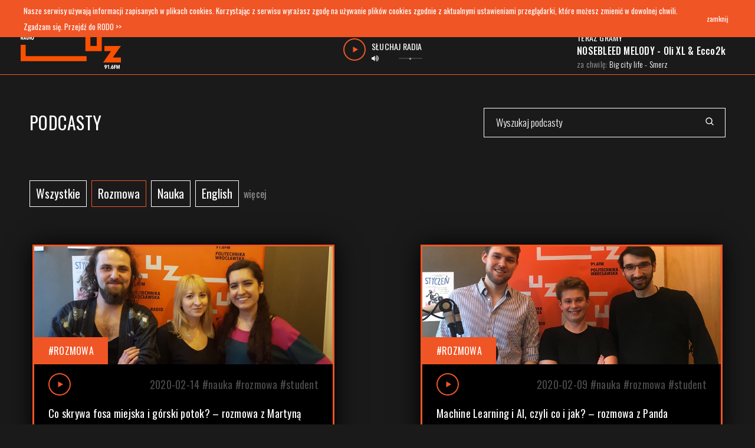

--- FILE ---
content_type: text/html; charset=UTF-8
request_url: https://radioluz.pl/podcasty/page/35/?category=rozmowa
body_size: 75053
content:
<!doctype html>
<!-- paulirish.com/2008/conditional-stylesheets-vs-css-hacks-answer-neither/ -->
<!--[if lt IE 7]> <html class="no-js ie6 oldie" lang="pl-PL" > <![endif]-->
<!--[if IE 7]>		<html class="no-js ie7 oldie" lang="pl-PL" > <![endif]-->
<!--[if IE 8]>		<html class="no-js ie8 oldie" lang="pl-PL" "> <![endif]-->
<!-- Consider adding an manifest.appcache: h5bp.com/d/Offline -->
<!--[if gt IE 8]><!--> <html class="no-js" lang="pl-PL" > <!--<![endif]-->
<head>
	<title>Podcasty - Radio LUZ</title>
	<meta charset="UTF-8">
	<meta content="True" name="HandheldFriendly">
	<meta name="viewport" content="width=device-width, initial-scale=1, maximum-scale=1, minimum-scale=1, user-scalable=no">
	<script src='https://radioluz.pl/wp-content/themes/radio-luz/dist/js/scripts.js?_1681672250475' defer></script>
	<!-- Global site tag (gtag.js) - Google Analytics -->
<script async src="https://www.googletagmanager.com/gtag/js?id=UA-138238715-1"></script>
<script>
  window.dataLayer = window.dataLayer || [];
  function gtag(){dataLayer.push(arguments);}
  gtag('js', new Date());

  gtag('config', 'UA-138238715-1');
</script>

	
	<!-- Windows 8 Tile tag -->
	<meta name="msapplication-TileImage" content="https://radioluz.pl/wp-content/themes/radio-luz/assets/icons/Icon_160x160.png?v=1"/>
	
	<!-- Opera Speed Dial Favicon -->
	<link rel="icon" type="image/png" href="https://radioluz.pl/wp-content/themes/radio-luz/assets/icons/Icon_160x160.png?v=1" />
		<!-- Standard Favicon -->
	<link rel="icon" type="image/x-icon" href="https://radioluz.pl/wp-content/themes/radio-luz/assets/icons/favicon.ico?v=1" />
		<link rel="apple-touch-icon" sizes="60x60" href="https://radioluz.pl/wp-content/themes/radio-luz/assets/icons/AppIcon_60x60.png?v=1">
	<link rel="apple-touch-icon" sizes="76x76" href="https://radioluz.pl/wp-content/themes/radio-luz/assets/icons/AppIcon_76x76.png?v=1">
	<link rel="apple-touch-icon" sizes="120x120" href="https://radioluz.pl/wp-content/themes/radio-luz/assets/icons/AppIcon_120x120.png?v=1">
	<link rel="apple-touch-icon" sizes="152x152" href="https://radioluz.pl/wp-content/themes/radio-luz/assets/icons/AppIcon_152x152.png?v=1">
	<link rel="apple-touch-icon" sizes="1024x1024" href="https://radioluz.pl/wp-content/themes/radio-luz/assets/icons/AppIcon_1024x1024.png?v=1">
			<!--if lt IE 9
	script(src='https://html5shim.googlecode.com/svn/trunk/html5.js')
	-->
	<link rel="profile" href="https://gmpg.org/xfn/11" />
	<link rel="pingback" href="https://radioluz.pl/xmlrpc.php">
	<link rel="alternate" type="application/rss+xml" title="Radio LUZ Feed" href="https://radioluz.pl/feed/">
	<link rel='stylesheet' id='styles-css' href='https://radioluz.pl/wp-content/themes/radio-luz/dist/css/styles.min.css?_1681672250475' type='text/css' media='all' />
	<meta name='robots' content='index, follow, max-image-preview:large, max-snippet:-1, max-video-preview:-1' />
	<style>img:is([sizes="auto" i], [sizes^="auto," i]) { contain-intrinsic-size: 3000px 1500px }</style>
	
	<!-- This site is optimized with the Yoast SEO plugin v25.1 - https://yoast.com/wordpress/plugins/seo/ -->
	<link rel="canonical" href="https://radioluz.pl/podcasty/" />
	<meta property="og:locale" content="pl_PL" />
	<meta property="og:type" content="article" />
	<meta property="og:title" content="Podcasty - Radio LUZ" />
	<meta property="og:url" content="https://radioluz.pl/podcasty/" />
	<meta property="og:site_name" content="Radio LUZ" />
	<meta property="article:publisher" content="https://www.facebook.com/radioluz/" />
	<meta property="article:modified_time" content="2018-09-10T12:44:13+00:00" />
	<meta name="twitter:card" content="summary_large_image" />
	<script type="application/ld+json" class="yoast-schema-graph">{"@context":"https://schema.org","@graph":[{"@type":"WebPage","@id":"https://radioluz.pl/podcasty/","url":"https://radioluz.pl/podcasty/","name":"Podcasty - Radio LUZ","isPartOf":{"@id":"https://radioluz.pl/#website"},"datePublished":"2018-09-10T07:27:08+00:00","dateModified":"2018-09-10T12:44:13+00:00","inLanguage":"pl-PL","potentialAction":[{"@type":"ReadAction","target":["https://radioluz.pl/podcasty/"]}]},{"@type":"WebSite","@id":"https://radioluz.pl/#website","url":"https://radioluz.pl/","name":"Radio LUZ","description":"Radio LUZ - Politechnika Wrocławska","potentialAction":[{"@type":"SearchAction","target":{"@type":"EntryPoint","urlTemplate":"https://radioluz.pl/?s={search_term_string}"},"query-input":{"@type":"PropertyValueSpecification","valueRequired":true,"valueName":"search_term_string"}}],"inLanguage":"pl-PL"}]}</script>
	<!-- / Yoast SEO plugin. -->


<link rel='dns-prefetch' href='//www.googletagmanager.com' />
<script type="text/javascript">
/* <![CDATA[ */
window._wpemojiSettings = {"baseUrl":"https:\/\/s.w.org\/images\/core\/emoji\/15.0.3\/72x72\/","ext":".png","svgUrl":"https:\/\/s.w.org\/images\/core\/emoji\/15.0.3\/svg\/","svgExt":".svg","source":{"concatemoji":"https:\/\/radioluz.pl\/wp-includes\/js\/wp-emoji-release.min.js?ver=26c9253c27683544135f8930b433885e"}};
/*! This file is auto-generated */
!function(i,n){var o,s,e;function c(e){try{var t={supportTests:e,timestamp:(new Date).valueOf()};sessionStorage.setItem(o,JSON.stringify(t))}catch(e){}}function p(e,t,n){e.clearRect(0,0,e.canvas.width,e.canvas.height),e.fillText(t,0,0);var t=new Uint32Array(e.getImageData(0,0,e.canvas.width,e.canvas.height).data),r=(e.clearRect(0,0,e.canvas.width,e.canvas.height),e.fillText(n,0,0),new Uint32Array(e.getImageData(0,0,e.canvas.width,e.canvas.height).data));return t.every(function(e,t){return e===r[t]})}function u(e,t,n){switch(t){case"flag":return n(e,"\ud83c\udff3\ufe0f\u200d\u26a7\ufe0f","\ud83c\udff3\ufe0f\u200b\u26a7\ufe0f")?!1:!n(e,"\ud83c\uddfa\ud83c\uddf3","\ud83c\uddfa\u200b\ud83c\uddf3")&&!n(e,"\ud83c\udff4\udb40\udc67\udb40\udc62\udb40\udc65\udb40\udc6e\udb40\udc67\udb40\udc7f","\ud83c\udff4\u200b\udb40\udc67\u200b\udb40\udc62\u200b\udb40\udc65\u200b\udb40\udc6e\u200b\udb40\udc67\u200b\udb40\udc7f");case"emoji":return!n(e,"\ud83d\udc26\u200d\u2b1b","\ud83d\udc26\u200b\u2b1b")}return!1}function f(e,t,n){var r="undefined"!=typeof WorkerGlobalScope&&self instanceof WorkerGlobalScope?new OffscreenCanvas(300,150):i.createElement("canvas"),a=r.getContext("2d",{willReadFrequently:!0}),o=(a.textBaseline="top",a.font="600 32px Arial",{});return e.forEach(function(e){o[e]=t(a,e,n)}),o}function t(e){var t=i.createElement("script");t.src=e,t.defer=!0,i.head.appendChild(t)}"undefined"!=typeof Promise&&(o="wpEmojiSettingsSupports",s=["flag","emoji"],n.supports={everything:!0,everythingExceptFlag:!0},e=new Promise(function(e){i.addEventListener("DOMContentLoaded",e,{once:!0})}),new Promise(function(t){var n=function(){try{var e=JSON.parse(sessionStorage.getItem(o));if("object"==typeof e&&"number"==typeof e.timestamp&&(new Date).valueOf()<e.timestamp+604800&&"object"==typeof e.supportTests)return e.supportTests}catch(e){}return null}();if(!n){if("undefined"!=typeof Worker&&"undefined"!=typeof OffscreenCanvas&&"undefined"!=typeof URL&&URL.createObjectURL&&"undefined"!=typeof Blob)try{var e="postMessage("+f.toString()+"("+[JSON.stringify(s),u.toString(),p.toString()].join(",")+"));",r=new Blob([e],{type:"text/javascript"}),a=new Worker(URL.createObjectURL(r),{name:"wpTestEmojiSupports"});return void(a.onmessage=function(e){c(n=e.data),a.terminate(),t(n)})}catch(e){}c(n=f(s,u,p))}t(n)}).then(function(e){for(var t in e)n.supports[t]=e[t],n.supports.everything=n.supports.everything&&n.supports[t],"flag"!==t&&(n.supports.everythingExceptFlag=n.supports.everythingExceptFlag&&n.supports[t]);n.supports.everythingExceptFlag=n.supports.everythingExceptFlag&&!n.supports.flag,n.DOMReady=!1,n.readyCallback=function(){n.DOMReady=!0}}).then(function(){return e}).then(function(){var e;n.supports.everything||(n.readyCallback(),(e=n.source||{}).concatemoji?t(e.concatemoji):e.wpemoji&&e.twemoji&&(t(e.twemoji),t(e.wpemoji)))}))}((window,document),window._wpemojiSettings);
/* ]]> */
</script>
<style id='wp-emoji-styles-inline-css' type='text/css'>

	img.wp-smiley, img.emoji {
		display: inline !important;
		border: none !important;
		box-shadow: none !important;
		height: 1em !important;
		width: 1em !important;
		margin: 0 0.07em !important;
		vertical-align: -0.1em !important;
		background: none !important;
		padding: 0 !important;
	}
</style>
<style id='classic-theme-styles-inline-css' type='text/css'>
/*! This file is auto-generated */
.wp-block-button__link{color:#fff;background-color:#32373c;border-radius:9999px;box-shadow:none;text-decoration:none;padding:calc(.667em + 2px) calc(1.333em + 2px);font-size:1.125em}.wp-block-file__button{background:#32373c;color:#fff;text-decoration:none}
</style>
<style id='global-styles-inline-css' type='text/css'>
:root{--wp--preset--aspect-ratio--square: 1;--wp--preset--aspect-ratio--4-3: 4/3;--wp--preset--aspect-ratio--3-4: 3/4;--wp--preset--aspect-ratio--3-2: 3/2;--wp--preset--aspect-ratio--2-3: 2/3;--wp--preset--aspect-ratio--16-9: 16/9;--wp--preset--aspect-ratio--9-16: 9/16;--wp--preset--color--black: #000000;--wp--preset--color--cyan-bluish-gray: #abb8c3;--wp--preset--color--white: #ffffff;--wp--preset--color--pale-pink: #f78da7;--wp--preset--color--vivid-red: #cf2e2e;--wp--preset--color--luminous-vivid-orange: #ff6900;--wp--preset--color--luminous-vivid-amber: #fcb900;--wp--preset--color--light-green-cyan: #7bdcb5;--wp--preset--color--vivid-green-cyan: #00d084;--wp--preset--color--pale-cyan-blue: #8ed1fc;--wp--preset--color--vivid-cyan-blue: #0693e3;--wp--preset--color--vivid-purple: #9b51e0;--wp--preset--gradient--vivid-cyan-blue-to-vivid-purple: linear-gradient(135deg,rgba(6,147,227,1) 0%,rgb(155,81,224) 100%);--wp--preset--gradient--light-green-cyan-to-vivid-green-cyan: linear-gradient(135deg,rgb(122,220,180) 0%,rgb(0,208,130) 100%);--wp--preset--gradient--luminous-vivid-amber-to-luminous-vivid-orange: linear-gradient(135deg,rgba(252,185,0,1) 0%,rgba(255,105,0,1) 100%);--wp--preset--gradient--luminous-vivid-orange-to-vivid-red: linear-gradient(135deg,rgba(255,105,0,1) 0%,rgb(207,46,46) 100%);--wp--preset--gradient--very-light-gray-to-cyan-bluish-gray: linear-gradient(135deg,rgb(238,238,238) 0%,rgb(169,184,195) 100%);--wp--preset--gradient--cool-to-warm-spectrum: linear-gradient(135deg,rgb(74,234,220) 0%,rgb(151,120,209) 20%,rgb(207,42,186) 40%,rgb(238,44,130) 60%,rgb(251,105,98) 80%,rgb(254,248,76) 100%);--wp--preset--gradient--blush-light-purple: linear-gradient(135deg,rgb(255,206,236) 0%,rgb(152,150,240) 100%);--wp--preset--gradient--blush-bordeaux: linear-gradient(135deg,rgb(254,205,165) 0%,rgb(254,45,45) 50%,rgb(107,0,62) 100%);--wp--preset--gradient--luminous-dusk: linear-gradient(135deg,rgb(255,203,112) 0%,rgb(199,81,192) 50%,rgb(65,88,208) 100%);--wp--preset--gradient--pale-ocean: linear-gradient(135deg,rgb(255,245,203) 0%,rgb(182,227,212) 50%,rgb(51,167,181) 100%);--wp--preset--gradient--electric-grass: linear-gradient(135deg,rgb(202,248,128) 0%,rgb(113,206,126) 100%);--wp--preset--gradient--midnight: linear-gradient(135deg,rgb(2,3,129) 0%,rgb(40,116,252) 100%);--wp--preset--font-size--small: 13px;--wp--preset--font-size--medium: 20px;--wp--preset--font-size--large: 36px;--wp--preset--font-size--x-large: 42px;--wp--preset--spacing--20: 0.44rem;--wp--preset--spacing--30: 0.67rem;--wp--preset--spacing--40: 1rem;--wp--preset--spacing--50: 1.5rem;--wp--preset--spacing--60: 2.25rem;--wp--preset--spacing--70: 3.38rem;--wp--preset--spacing--80: 5.06rem;--wp--preset--shadow--natural: 6px 6px 9px rgba(0, 0, 0, 0.2);--wp--preset--shadow--deep: 12px 12px 50px rgba(0, 0, 0, 0.4);--wp--preset--shadow--sharp: 6px 6px 0px rgba(0, 0, 0, 0.2);--wp--preset--shadow--outlined: 6px 6px 0px -3px rgba(255, 255, 255, 1), 6px 6px rgba(0, 0, 0, 1);--wp--preset--shadow--crisp: 6px 6px 0px rgba(0, 0, 0, 1);}:where(.is-layout-flex){gap: 0.5em;}:where(.is-layout-grid){gap: 0.5em;}body .is-layout-flex{display: flex;}.is-layout-flex{flex-wrap: wrap;align-items: center;}.is-layout-flex > :is(*, div){margin: 0;}body .is-layout-grid{display: grid;}.is-layout-grid > :is(*, div){margin: 0;}:where(.wp-block-columns.is-layout-flex){gap: 2em;}:where(.wp-block-columns.is-layout-grid){gap: 2em;}:where(.wp-block-post-template.is-layout-flex){gap: 1.25em;}:where(.wp-block-post-template.is-layout-grid){gap: 1.25em;}.has-black-color{color: var(--wp--preset--color--black) !important;}.has-cyan-bluish-gray-color{color: var(--wp--preset--color--cyan-bluish-gray) !important;}.has-white-color{color: var(--wp--preset--color--white) !important;}.has-pale-pink-color{color: var(--wp--preset--color--pale-pink) !important;}.has-vivid-red-color{color: var(--wp--preset--color--vivid-red) !important;}.has-luminous-vivid-orange-color{color: var(--wp--preset--color--luminous-vivid-orange) !important;}.has-luminous-vivid-amber-color{color: var(--wp--preset--color--luminous-vivid-amber) !important;}.has-light-green-cyan-color{color: var(--wp--preset--color--light-green-cyan) !important;}.has-vivid-green-cyan-color{color: var(--wp--preset--color--vivid-green-cyan) !important;}.has-pale-cyan-blue-color{color: var(--wp--preset--color--pale-cyan-blue) !important;}.has-vivid-cyan-blue-color{color: var(--wp--preset--color--vivid-cyan-blue) !important;}.has-vivid-purple-color{color: var(--wp--preset--color--vivid-purple) !important;}.has-black-background-color{background-color: var(--wp--preset--color--black) !important;}.has-cyan-bluish-gray-background-color{background-color: var(--wp--preset--color--cyan-bluish-gray) !important;}.has-white-background-color{background-color: var(--wp--preset--color--white) !important;}.has-pale-pink-background-color{background-color: var(--wp--preset--color--pale-pink) !important;}.has-vivid-red-background-color{background-color: var(--wp--preset--color--vivid-red) !important;}.has-luminous-vivid-orange-background-color{background-color: var(--wp--preset--color--luminous-vivid-orange) !important;}.has-luminous-vivid-amber-background-color{background-color: var(--wp--preset--color--luminous-vivid-amber) !important;}.has-light-green-cyan-background-color{background-color: var(--wp--preset--color--light-green-cyan) !important;}.has-vivid-green-cyan-background-color{background-color: var(--wp--preset--color--vivid-green-cyan) !important;}.has-pale-cyan-blue-background-color{background-color: var(--wp--preset--color--pale-cyan-blue) !important;}.has-vivid-cyan-blue-background-color{background-color: var(--wp--preset--color--vivid-cyan-blue) !important;}.has-vivid-purple-background-color{background-color: var(--wp--preset--color--vivid-purple) !important;}.has-black-border-color{border-color: var(--wp--preset--color--black) !important;}.has-cyan-bluish-gray-border-color{border-color: var(--wp--preset--color--cyan-bluish-gray) !important;}.has-white-border-color{border-color: var(--wp--preset--color--white) !important;}.has-pale-pink-border-color{border-color: var(--wp--preset--color--pale-pink) !important;}.has-vivid-red-border-color{border-color: var(--wp--preset--color--vivid-red) !important;}.has-luminous-vivid-orange-border-color{border-color: var(--wp--preset--color--luminous-vivid-orange) !important;}.has-luminous-vivid-amber-border-color{border-color: var(--wp--preset--color--luminous-vivid-amber) !important;}.has-light-green-cyan-border-color{border-color: var(--wp--preset--color--light-green-cyan) !important;}.has-vivid-green-cyan-border-color{border-color: var(--wp--preset--color--vivid-green-cyan) !important;}.has-pale-cyan-blue-border-color{border-color: var(--wp--preset--color--pale-cyan-blue) !important;}.has-vivid-cyan-blue-border-color{border-color: var(--wp--preset--color--vivid-cyan-blue) !important;}.has-vivid-purple-border-color{border-color: var(--wp--preset--color--vivid-purple) !important;}.has-vivid-cyan-blue-to-vivid-purple-gradient-background{background: var(--wp--preset--gradient--vivid-cyan-blue-to-vivid-purple) !important;}.has-light-green-cyan-to-vivid-green-cyan-gradient-background{background: var(--wp--preset--gradient--light-green-cyan-to-vivid-green-cyan) !important;}.has-luminous-vivid-amber-to-luminous-vivid-orange-gradient-background{background: var(--wp--preset--gradient--luminous-vivid-amber-to-luminous-vivid-orange) !important;}.has-luminous-vivid-orange-to-vivid-red-gradient-background{background: var(--wp--preset--gradient--luminous-vivid-orange-to-vivid-red) !important;}.has-very-light-gray-to-cyan-bluish-gray-gradient-background{background: var(--wp--preset--gradient--very-light-gray-to-cyan-bluish-gray) !important;}.has-cool-to-warm-spectrum-gradient-background{background: var(--wp--preset--gradient--cool-to-warm-spectrum) !important;}.has-blush-light-purple-gradient-background{background: var(--wp--preset--gradient--blush-light-purple) !important;}.has-blush-bordeaux-gradient-background{background: var(--wp--preset--gradient--blush-bordeaux) !important;}.has-luminous-dusk-gradient-background{background: var(--wp--preset--gradient--luminous-dusk) !important;}.has-pale-ocean-gradient-background{background: var(--wp--preset--gradient--pale-ocean) !important;}.has-electric-grass-gradient-background{background: var(--wp--preset--gradient--electric-grass) !important;}.has-midnight-gradient-background{background: var(--wp--preset--gradient--midnight) !important;}.has-small-font-size{font-size: var(--wp--preset--font-size--small) !important;}.has-medium-font-size{font-size: var(--wp--preset--font-size--medium) !important;}.has-large-font-size{font-size: var(--wp--preset--font-size--large) !important;}.has-x-large-font-size{font-size: var(--wp--preset--font-size--x-large) !important;}
:where(.wp-block-post-template.is-layout-flex){gap: 1.25em;}:where(.wp-block-post-template.is-layout-grid){gap: 1.25em;}
:where(.wp-block-columns.is-layout-flex){gap: 2em;}:where(.wp-block-columns.is-layout-grid){gap: 2em;}
:root :where(.wp-block-pullquote){font-size: 1.5em;line-height: 1.6;}
</style>
<script type="text/javascript" src="https://radioluz.pl/wp-includes/js/jquery/jquery.min.js?ver=3.7.1" id="jquery-core-js"></script>
<script type="text/javascript" src="https://radioluz.pl/wp-includes/js/jquery/jquery-migrate.min.js?ver=3.4.1" id="jquery-migrate-js"></script>

<!-- Fragment znacznika Google (gtag.js) dodany przez Site Kit -->
<!-- Fragment Google Analytics dodany przez Site Kit -->
<script type="text/javascript" src="https://www.googletagmanager.com/gtag/js?id=GT-WRCZ9HFR" id="google_gtagjs-js" async></script>
<script type="text/javascript" id="google_gtagjs-js-after">
/* <![CDATA[ */
window.dataLayer = window.dataLayer || [];function gtag(){dataLayer.push(arguments);}
gtag("set","linker",{"domains":["radioluz.pl"]});
gtag("js", new Date());
gtag("set", "developer_id.dZTNiMT", true);
gtag("config", "GT-WRCZ9HFR");
 window._googlesitekit = window._googlesitekit || {}; window._googlesitekit.throttledEvents = []; window._googlesitekit.gtagEvent = (name, data) => { var key = JSON.stringify( { name, data } ); if ( !! window._googlesitekit.throttledEvents[ key ] ) { return; } window._googlesitekit.throttledEvents[ key ] = true; setTimeout( () => { delete window._googlesitekit.throttledEvents[ key ]; }, 5 ); gtag( "event", name, { ...data, event_source: "site-kit" } ); }; 
/* ]]> */
</script>
<link rel="https://api.w.org/" href="https://radioluz.pl/wp-json/" /><link rel="alternate" title="JSON" type="application/json" href="https://radioluz.pl/wp-json/wp/v2/pages/73" /><link rel="EditURI" type="application/rsd+xml" title="RSD" href="https://radioluz.pl/xmlrpc.php?rsd" />
<link rel="alternate" title="oEmbed (JSON)" type="application/json+oembed" href="https://radioluz.pl/wp-json/oembed/1.0/embed?url=https%3A%2F%2Fradioluz.pl%2Fpodcasty%2F" />
<link rel="alternate" title="oEmbed (XML)" type="text/xml+oembed" href="https://radioluz.pl/wp-json/oembed/1.0/embed?url=https%3A%2F%2Fradioluz.pl%2Fpodcasty%2F&#038;format=xml" />
<meta name="generator" content="Site Kit by Google 1.166.0" /><script type="text/javascript">var homeUrl = "https://radioluz.pl"; var templateUri = "https://radioluz.pl/wp-content/themes/radio-luz"</script></head>
<body data-rsssl=1 class="paged page-template page-template-page-podcasts page-template-page-podcasts-php page page-id-73 paged-35 page-paged-35 cookie-no-accepted chrome osx">
	<div class="preloader__main js-preloader__main">
		<div class="preloader"></div>
	</div>
	<header class="header js-header">
		<section class="top-menu">
			<div class="top-menu__logo">
				<svg width="177px" height="38px" viewBox="0 0 177 38" version="1.1" xmlns="http://www.w3.org/2000/svg" xmlns:xlink="http://www.w3.org/1999/xlink">
    <defs>
        <polygon points="0.471837857 0.584794941 132.099332 0.584794941 132.099332 10.1426238 0.471837857 10.1426238"></polygon>
    </defs>
    <g stroke="none" stroke-width="1" fill="none" fill-rule="evenodd">
        <g transform="translate(-30.000000, -3.000000)">
            <g>
                <g>
                    <g transform="translate(30.000000, 3.000000)">
                        <polygon fill="#FEFEFE" points="37.2399506 0 37.2399506 37.2400493 0 37.2400493 0.760049354 38 38 38 38 0.759950653"></polygon>
                        <g transform="translate(6.000000, 3.000000)">
                            <path d="M25.1177014,2.61743576 L1.83483,0.195332824 L1.83483,0.239863412 C2.88770143,0.675541059 3.19122643,1.92540635 2.39058,2.72033753 L25.1177014,2.72033753 L25.1177014,2.61743576 Z M2.39058,29.8521028 L2.28614786,29.8521028 L0.00146571429,1.98076871 L0.0545978571,1.98076871 C0.449119286,3.066954 1.50748714,3.33955341 2.39058,2.72033753 L2.39058,29.8521028 Z M15.0751157,6.95134518 C14.9749586,7.00008812 14.8772443,7.08012282 14.800905,7.16436988 C14.689755,7.29675812 14.3282121,7.23116576 14.1230121,7.291944 C13.9978157,7.32925341 13.9385764,7.38040341 13.9300264,7.35753635 C13.9923193,7.23176753 14.0362907,7.10539694 14.1407229,7.00791106 C14.3685193,6.79488635 15.0567943,6.64504694 15.0751157,6.95134518 Z M25.1177014,5.26760753 L13.4945871,5.26760753 L13.4951979,6.84964694 C13.7700193,6.70582518 13.9923193,6.57885282 14.287905,6.49641106 C14.484555,6.44104871 14.6964729,6.38207576 14.9047264,6.40313753 C15.2088621,6.43322576 15.3206229,6.63421518 15.2876443,6.84302753 C15.5557479,6.70161282 16.0608086,6.62278165 16.3038729,6.841824 C16.536555,7.05183988 16.5841907,7.39484576 16.5072407,7.68008224 C16.2360836,7.394244 15.8873657,7.32203224 15.519105,7.49895106 C15.2436729,7.63194106 15.0134336,7.86662929 14.8876264,8.141034 C15.0067157,8.27522753 15.3902443,8.16811341 15.5215479,8.10071576 C15.6662871,8.02669871 15.7939264,7.90754929 15.9563764,7.73303753 C15.9356121,7.99239812 15.9044657,8.23250224 15.8091943,8.35947459 C15.6278121,8.60258753 15.4482621,8.65133047 15.1404621,8.75724106 C14.9010621,8.83908106 14.6579979,8.95401812 14.4198193,9.19171518 C14.2140086,9.460704 14.1627086,9.92707165 14.2250014,10.3230328 C14.2946229,10.7587105 14.4576836,11.2178569 14.5950943,11.6691805 C14.7318943,12.120504 14.8430443,12.5646064 14.8106764,12.9707975 C15.5154407,13.0833275 16.6483157,12.3088564 17.0465014,11.9929299 C17.4868264,11.6421011 17.9393657,11.2341046 18.1580014,10.8375416 C18.3357193,10.514394 18.3882407,9.85726694 18.0535693,9.34396165 C17.4202586,8.37271341 17.7659229,6.80511635 19.1076621,6.40614635 C19.9302943,6.16965282 21.0619479,6.39651812 21.5700621,7.30097047 C22.0647407,8.18135224 22.1789443,9.17306047 22.1642871,10.2135116 C22.14108,11.8057811 22.0763443,12.7962858 22.3768157,13.9847711 C22.5239979,14.5666775 22.8006514,15.1040534 23.2373121,15.5975005 C22.8947014,15.9988775 22.3200193,15.7232693 21.8784729,15.3519805 C21.2243979,14.8019675 20.666205,13.5605269 20.3077157,11.5644734 L20.2380943,11.8105952 C20.221605,13.0129211 20.3810014,13.9324175 20.64483,15.0059658 C20.9117121,16.0921511 21.3001264,16.724004 22.2442907,17.4358916 C21.7257943,17.8974452 21.2011907,17.6982611 20.7443764,17.3546534 C19.8350229,16.672854 19.443555,15.8977811 19.0722407,14.3313875 L19.0038407,14.4192452 C18.9244479,15.3381399 19.0227729,16.2486099 19.3214121,17.0742311 C19.6072264,17.8643481 20.1605336,18.6207664 20.8744586,19.1954516 C20.3895514,19.6263152 19.8618943,19.3410787 19.4215693,19.0275593 C18.8010836,18.5840587 17.87463,17.726544 17.5778229,16.0464169 L17.5002621,16.1126111 C17.468505,17.0736293 17.5595014,17.9383652 17.7701979,18.6815446 C17.9851693,19.4409716 18.6380229,20.3436187 19.2945407,20.7780928 C18.7485621,21.2336287 18.2544943,20.9538081 17.8544764,20.6511205 C16.7924443,19.8453575 16.1237121,18.7074205 15.8800371,17.1963893 L15.7847657,17.2439287 C15.6705621,18.8855428 15.6778907,20.6860228 17.1704764,21.736704 L16.5780836,22.104984 L16.9243586,22.6850852 C17.0770371,22.9408352 18.4584729,22.2433899 19.02033,22.6850852 C19.2462943,22.8626058 19.392255,23.1490458 19.2285836,23.5113081 L19.1949943,23.4968658 C19.1797264,23.2411158 19.0484229,23.1063205 18.8762014,23.035914 C18.6264193,22.9342158 18.2441121,22.9612952 17.9582979,23.2838411 C17.4037693,23.6539264 17.0129121,23.3909552 16.7264871,23.7604387 C16.5567086,23.9794811 16.5603729,24.171444 16.6324371,24.3874775 L16.6043443,24.4055305 C15.8403407,24.0113746 16.5542657,23.2826375 16.4131907,23.0383211 L16.0412657,22.3962381 L15.4433764,22.7530846 C15.3884121,22.3222211 14.7074657,20.0325064 14.2958443,19.8778528 C14.1889693,20.0288958 14.1950764,20.4296711 14.1791979,20.7052793 C14.1572121,21.0910105 14.3367621,21.3732381 14.2976764,21.9118175 C14.2805764,22.1465058 14.1614871,22.4702552 13.9709443,22.7921993 C14.1584336,22.913154 14.2433229,23.1027099 14.2390479,23.3235575 C14.2341621,23.5708828 14.12118,23.8579246 14.0436193,24.0908075 C13.9434621,24.3922916 13.85613,24.6203605 13.9709443,24.6203605 C14.2982871,24.4524681 14.6060871,24.4223799 14.8705264,24.4976005 C15.2528336,24.6065199 15.4958979,24.9657734 15.8415621,25.1414887 C16.2403586,25.3442834 16.5805264,25.3087793 17.0379514,25.4802822 C16.4150229,25.7149705 16.3252479,26.3432128 15.4781871,26.2132316 C14.9688514,26.135604 14.2048479,25.1872228 14.0662157,25.2654522 C13.9691121,25.5464764 14.0320157,25.8744381 14.0857586,26.3167352 C14.11263,26.5375828 14.1388907,26.7879169 14.1407229,27.0743569 C14.1437764,27.3607969 14.1230121,27.6851481 14.0588871,28.0540299 C13.9733871,28.5468752 13.7932264,29.1781264 13.501305,29.8521028 L13.5092443,29.8521028 C24.9387621,26.0868611 25.02243,10.320024 25.1177014,5.26760753 Z M19.9156371,8.08326459 C19.6805121,8.08326459 19.4887479,7.88347871 19.4887479,7.63856047 C19.4887479,7.39364224 19.6805121,7.19325459 19.9156371,7.19325459 C20.1513729,7.19325459 20.3431371,7.39364224 20.3431371,7.63856047 C20.3431371,7.88347871 20.1513729,8.08326459 19.9156371,8.08326459 Z M19.13148,8.86555871 C19.366605,8.86555871 19.5583693,8.66637459 19.5583693,8.42085459 C19.5583693,8.17593635 19.366605,7.97615047 19.13148,7.97615047 C18.8957443,7.97615047 18.7045907,8.17593635 18.7045907,8.42085459 C18.7045907,8.66637459 18.8957443,8.86555871 19.13148,8.86555871 Z M20.5800943,8.99373459 C20.8152193,8.99373459 21.0069836,8.79394871 21.0069836,8.54842871 C21.0069836,8.30351047 20.8152193,8.10372459 20.5800943,8.10372459 C20.3449693,8.10372459 20.153205,8.30351047 20.153205,8.54842871 C20.153205,8.79394871 20.3449693,8.99373459 20.5800943,8.99373459 Z M19.8954836,8.31975812 C19.8105943,12.5387305 17.7482121,15.8189499 13.4976407,16.0837264 L13.49703,14.9024622 C16.9377943,14.7935428 19.5107336,11.4477311 19.8252514,8.31975812 L19.8954836,8.31975812 Z M11.9146693,6.95134518 C12.0148264,6.99948635 12.1125407,7.08012282 12.18888,7.16436988 C12.3006407,7.29675812 12.6615729,7.23116576 12.8673836,7.291944 C12.99258,7.32925341 13.0512086,7.38040341 13.0597586,7.35753635 C12.9974657,7.23176753 12.954105,7.10539694 12.8490621,7.00791106 C12.6212657,6.79428459 11.9336014,6.64504694 11.9146693,6.95134518 Z M13.48848,29.8521028 L13.4817621,29.8521028 C13.1916729,29.1793299 13.0157871,28.5456716 12.9308979,28.0540299 C12.8673836,27.6857499 12.8460086,27.3607969 12.8490621,27.0743569 C12.8508943,26.7873152 12.8777657,26.5375828 12.9046371,26.3167352 C12.95838,25.8744381 13.0212836,25.5464764 12.92418,25.2654522 C12.7855479,25.1866211 12.0215443,26.135604 11.5122086,26.2132316 C10.6651479,26.3426111 10.5753729,25.7149705 9.95244429,25.4802822 C10.4092586,25.3087793 10.7494264,25.3442834 11.1488336,25.1414887 C11.4944979,24.9657734 11.7369514,24.6065199 12.1198693,24.4976005 C12.3843086,24.4223799 12.6914979,24.4524681 13.0188407,24.6203605 C13.1342657,24.6203605 13.0469336,24.3922916 12.9467764,24.0908075 C12.8692157,23.8573228 12.7562336,23.5708828 12.7507371,23.3235575 C12.7464621,23.1027099 12.8313514,22.913154 13.0188407,22.7921993 C12.8282979,22.4696534 12.7092086,22.1465058 12.6921086,21.9118175 C12.6530229,21.3726364 12.8331836,21.0910105 12.8111979,20.7052793 C12.7953193,20.4296711 12.8008157,20.0288958 12.6939407,19.8778528 C12.2823193,20.0325064 11.6013729,22.3222211 11.5470193,22.7524828 L10.94913,22.3962381 L10.577205,23.0383211 C10.4355193,23.2820358 11.150055,24.0113746 10.3860514,24.4055305 L10.3579586,24.3874775 C10.4294121,24.171444 10.4330764,23.9794811 10.2632979,23.7604387 C9.97687286,23.3909552 9.58601571,23.6533246 9.03148714,23.2838411 C8.74567286,22.9612952 8.36336571,22.9342158 8.11358357,23.035914 C7.94136214,23.1063205 7.81005857,23.2411158 7.79540143,23.4968658 L7.76120143,23.5107064 C7.59814071,23.148444 7.74349071,22.8626058 7.969455,22.6850852 C8.53192286,22.2433899 9.91335857,22.9402334 10.0660371,22.6850852 L10.4117014,22.104984 L9.81930857,21.736704 C11.312505,20.6860228 11.3198336,18.8855428 11.20563,17.2439287 L11.1103586,17.1963893 C10.8660729,18.7074205 10.1973407,19.8453575 9.13530857,20.6511205 C8.73590143,20.9538081 8.24183357,21.2336287 7.695855,20.7774911 C8.35176214,20.3436187 9.00461571,19.4403699 9.21958714,18.6815446 C9.43028357,17.9383652 9.52128,17.0736293 9.49013357,16.1120093 L9.41196214,16.0464169 C9.115155,17.726544 8.18870143,18.5840587 7.56821571,19.0269575 C7.12850143,19.3410787 6.60023357,19.6257134 6.11593714,19.1954516 C6.82925143,18.6207664 7.38255857,17.8643481 7.66898357,17.0742311 C7.96762286,16.2486099 8.06533714,15.3381399 7.98594429,14.4192452 L7.918155,14.3313875 C7.54623,15.8971793 7.15476214,16.672854 6.24601929,17.3546534 C5.78859429,17.6982611 5.26460143,17.8974452 4.74549429,17.4358916 C5.69026929,16.724004 6.07868357,16.0921511 6.34556571,15.005364 C6.60878357,13.9324175 6.76818,13.0129211 6.75230143,11.8105952 L6.68268,11.5644734 C6.32358,13.5605269 5.76538714,14.8019675 5.11131214,15.3519805 C4.67037643,15.7232693 4.09569429,15.9982758 3.75247286,15.5975005 C4.18974429,15.1040534 4.46639786,14.5660758 4.61296929,13.9841693 C4.91344071,12.7962858 4.84931571,11.8057811 4.82549786,10.2129099 C4.81084071,9.17306047 4.92504429,8.18135224 5.42033357,7.30036871 C5.92844786,6.39651812 7.05949071,6.16965282 7.88273357,6.40614635 C9.22386214,6.80511635 9.56952643,8.37271341 8.93621571,9.34396165 C8.602155,9.85666518 8.65406571,10.514394 8.83239429,10.8375416 C9.05041929,11.2335028 9.50295857,11.6421011 9.94389429,11.9923281 C10.3414693,12.3088564 11.4743443,13.0827258 12.1791086,12.9707975 C12.1467407,12.5640046 12.2585014,12.120504 12.3953014,11.6685787 C12.5321014,11.2178569 12.6951621,10.7587105 12.7647836,10.3230328 C12.8276871,9.92707165 12.7757764,9.460704 12.5705764,9.19171518 C12.3317871,8.95341635 12.0893336,8.83908106 11.8499336,8.75724106 C11.5421336,8.65133047 11.3619729,8.60198576 11.1812014,8.35947459 C11.08593,8.23250224 11.0547836,7.99239812 11.0340193,7.73303753 C11.1964693,7.90754929 11.3234979,8.02669871 11.4688479,8.10071576 C11.6001514,8.16751165 11.9830693,8.27522753 12.1021586,8.141034 C11.9763514,7.86662929 11.7467229,7.63194106 11.47068,7.49895106 C11.1024193,7.32143047 10.7537014,7.394244 10.4825443,7.68008224 C10.4055943,7.394244 10.45323,7.05183988 10.6859121,6.841824 C10.9289764,6.62278165 11.4340371,6.70161282 11.7021407,6.84302753 C11.6691621,6.63421518 11.7815336,6.43322576 12.0850586,6.40253576 C12.2933121,6.381474 12.5058407,6.44104871 12.7024907,6.49580929 C12.9974657,6.57885282 13.2203764,6.70582518 13.4951979,6.84964694 L13.48848,29.8521028 Z M7.07475857,8.08326459 C7.30927286,8.08326459 7.50103714,7.88347871 7.50103714,7.63856047 C7.50103714,7.39364224 7.30927286,7.19325459 7.07475857,7.19325459 C6.83902286,7.19325459 6.64725857,7.39364224 6.64725857,7.63856047 C6.64725857,7.88347871 6.83902286,8.08326459 7.07475857,8.08326459 Z M7.85891571,8.86555871 C7.62379071,8.86555871 7.43141571,8.66577282 7.43141571,8.42085459 C7.43141571,8.17593635 7.62379071,7.97554871 7.85891571,7.97554871 C8.09404071,7.97554871 8.285805,8.17593635 8.285805,8.42085459 C8.285805,8.66577282 8.09404071,8.86555871 7.85891571,8.86555871 Z M6.41030143,8.99313282 C6.17456571,8.99313282 5.98280143,8.79394871 5.98280143,8.54842871 C5.98280143,8.30351047 6.17456571,8.10372459 6.41030143,8.10372459 C6.64481571,8.10372459 6.83658,8.30351047 6.83658,8.54842871 C6.83658,8.79394871 6.64481571,8.99313282 6.41030143,8.99313282 Z M7.09430143,8.31975812 C7.17919071,12.5387305 9.24157286,15.8189499 13.492755,16.0837264 L13.492755,14.9024622 C10.0519907,14.7935428 7.47905143,11.4477311 7.16453357,8.31975812 L7.09430143,8.31975812 Z" fill="#FEFEFE"></path>
                            <g transform="translate(38.475000, 19.858235)">
                                <mask fill="white">
                                    <use xlink:href="#path-1"></use>
                                </mask>
                                <g></g>
                                <path d="M130.361606,8.51785906 C130.361606,8.69838847 130.348781,8.853042 130.139916,9.05884553 C129.799749,9.39342671 129.277588,9.61246906 128.859249,9.61246906 C128.153874,9.61246906 127.722709,9.17438435 127.722709,8.41495729 C127.722709,7.42385082 128.519081,7.19156965 130.361606,6.89610318 L130.361606,8.51785906 Z M132.099699,9.80563553 L132.047177,9.56071729 C131.969006,9.57335435 131.890834,9.57335435 131.824877,9.57335435 C131.341191,9.57335435 131.263631,9.34227671 131.263631,8.73690141 L131.263631,8.38908141 L131.315541,6.23897612 L131.315541,6.08492435 C131.315541,4.65573318 130.753684,3.973332 129.303849,3.973332 C128.506256,3.973332 127.787445,4.21764847 127.239024,4.68160906 L127.212763,5.33813435 L127.317806,5.33813435 C127.709274,4.74539612 128.258306,4.44932788 128.963681,4.44932788 C129.995788,4.44932788 130.387866,4.99031435 130.387866,6.09756141 L130.387866,6.36775376 C130.061134,6.65118494 129.290413,6.70233494 128.166699,6.93461612 C127.160852,7.15305671 126.677166,7.68080435 126.677166,8.58224788 C126.677166,9.56071729 127.30437,10.1293849 128.440909,10.1293849 C129.173156,10.1293849 129.813184,9.83151141 130.348781,9.27788788 C130.426952,9.77975965 130.609556,10.0114391 131.054156,10.0114391 C131.419974,10.0114391 131.746706,9.90853729 132.099699,9.80563553 Z M126.206306,10.0138461 C125.056331,8.67251259 124.051095,7.52434553 123.200981,6.54647788 L124.350956,5.47533671 C125.044116,4.83205024 125.579713,4.35545259 126.010877,4.07202141 C125.827663,4.09789729 125.632234,4.11053435 125.44902,4.11053435 C125.265806,4.11053435 125.082591,4.09789729 124.886552,4.07202141 C123.488627,5.824962 122.457131,6.63614082 122.222006,6.63614082 C122.077877,6.63614082 122.012531,6.55911494 122.012531,6.41709847 L122.012531,5.99225259 C122.012531,4.41984141 122.025966,2.62357376 122.077877,0.584794941 C121.908099,0.610670824 121.724884,0.636546706 121.542281,0.636546706 C121.372502,0.636546706 121.189288,0.610670824 121.006684,0.584794941 C121.059206,2.17465729 121.072031,3.73924553 121.072031,5.28217024 C121.072031,6.49472612 121.059206,8.065332 121.006684,10.0138461 C121.189288,9.97292612 121.372502,9.94705024 121.542281,9.94705024 C121.724884,9.94705024 121.908099,9.97292612 122.077877,10.0138461 C122.012531,9.03296965 122.012531,8.27354259 122.012531,7.768662 L122.012531,7.06098671 C122.012531,6.94544788 122.012531,6.89369612 122.129788,6.89369612 C122.326438,6.89369612 123.253502,7.91067847 124.834641,10.0138461 C125.044116,9.97292612 125.265806,9.95968729 125.488106,9.95968729 C125.723231,9.95968729 125.971791,9.97292612 126.206306,10.0138461 Z M119.712581,8.14476494 C119.712581,7.359462 119.321113,6.94725318 118.485045,6.70233494 L117.609281,6.44538141 C116.955816,6.25221494 116.641909,5.96878376 116.641909,5.38928435 C116.641909,4.75863494 117.086509,4.33378906 117.727149,4.33378906 C118.236484,4.33378906 118.72017,4.61722024 119.203245,5.17084376 C119.255156,4.90004965 119.346763,4.64309612 119.478066,4.372302 C119.046902,4.11474671 118.497259,3.96009318 117.883491,3.96009318 C116.681606,3.96009318 115.923709,4.69424612 115.923709,5.69859141 C115.923709,6.58679612 116.342049,7.05075671 117.308809,7.32034729 L117.896927,7.48823965 C118.576041,7.66816729 118.902774,7.92572259 118.902774,8.51785906 C118.902774,9.22613612 118.419088,9.66361906 117.661191,9.66361906 C117.047424,9.66361906 116.524652,9.34227671 116.106313,8.69838847 C116.028141,9.02033259 115.923709,9.34227671 115.793016,9.67685788 C116.237006,9.97292612 116.811688,10.1293849 117.452327,10.1293849 C118.811166,10.1293849 119.712581,9.26464906 119.712581,8.14476494 Z M115.466284,4.07202141 C115.349027,4.08465847 115.218334,4.09789729 115.087031,4.09789729 C114.956338,4.09789729 114.839081,4.08465847 114.695563,4.07202141 C113.898581,6.37858553 113.284202,7.91067847 112.918384,8.65987553 C112.513481,7.84628965 111.938799,6.31419671 111.32442,4.07202141 C111.193727,4.09789729 111.063034,4.11053435 110.945777,4.11053435 C110.827909,4.11053435 110.697216,4.09789729 110.566524,4.07202141 C110.083449,5.74793612 109.533806,7.28002906 108.894388,8.67251259 C108.044884,6.52000024 107.522724,4.986102 107.299813,4.07202141 C107.104384,4.11053435 106.908345,4.12377318 106.725131,4.12377318 C106.529702,4.12377318 106.346488,4.11053435 106.163274,4.07202141 C107.392031,7.00983671 108.135881,8.99445671 108.384441,10.0138461 C108.515745,9.98556318 108.619566,9.98556318 108.750259,9.98556318 C108.868127,9.98556318 108.99882,9.98556318 109.116077,10.0138461 C109.378074,8.93006788 109.900234,7.40880671 110.723477,5.46209788 C111.703063,8.03945612 112.213009,9.54808024 112.291181,10.0138461 C112.421874,9.98556318 112.539131,9.97292612 112.656999,9.97292612 C112.788302,9.97292612 112.918384,9.98556318 113.049077,10.0138461 C113.362984,8.83980318 114.212488,6.88045729 115.466284,4.07202141 Z M104.046538,8.51785906 C104.046538,8.69838847 104.033713,8.853042 103.824238,9.05884553 C103.484681,9.39342671 102.96252,9.61246906 102.54357,9.61246906 C101.838806,9.61246906 101.407641,9.17438435 101.407641,8.41495729 C101.407641,7.42385082 102.204624,7.19156965 104.046538,6.89610318 L104.046538,8.51785906 Z M105.784631,9.80563553 L105.732109,9.56071729 C105.653938,9.57335435 105.575156,9.57335435 105.51042,9.57335435 C105.026734,9.57335435 104.948563,9.34227671 104.948563,8.73690141 L104.948563,8.38908141 L105.001084,6.23897612 L105.001084,6.08492435 C105.001084,4.65573318 104.438616,3.973332 102.98817,3.973332 C102.191188,3.973332 101.472377,4.21764847 100.923956,4.68160906 L100.897695,5.33813435 L101.002738,5.33813435 C101.393595,4.74539612 101.943238,4.44932788 102.648613,4.44932788 C103.68072,4.44932788 104.072799,4.99031435 104.072799,6.09756141 L104.072799,6.36775376 C103.746066,6.65118494 102.974734,6.70233494 101.851631,6.93461612 C100.845784,7.15305671 100.362099,7.68080435 100.362099,8.58224788 C100.362099,9.56071729 100.988691,10.1293849 102.125841,10.1293849 C102.857477,10.1293849 103.498116,9.83151141 104.033713,9.27788788 C104.112495,9.77975965 104.294488,10.0114391 104.739088,10.0114391 C105.105516,10.0114391 105.431638,9.90853729 105.784631,9.80563553 Z M99.7611557,3.799422 L99.7611557,3.13206494 C99.5779414,3.28671847 99.2780807,3.54186671 98.8334807,3.85117376 L98.8334807,3.70915729 C98.8334807,2.51405259 98.8597414,1.38333671 98.8982164,0.584794941 C98.7284379,0.598033765 98.5330093,0.610670824 98.349795,0.610670824 C98.1928414,0.610670824 98.0102379,0.598033765 97.8398486,0.584794941 C97.89237,1.62584788 97.905195,2.81012082 97.905195,4.147242 L97.905195,4.48182318 C97.5265521,4.73937847 97.409295,4.81640435 97.0166057,5.04808376 L97.0166057,5.70280376 C97.5656379,5.26532082 97.8398486,5.03544671 97.89237,5.00957082 L97.89237,6.83592671 C97.89237,8.22419788 97.8661093,9.27788788 97.8398486,10.0138461 C98.0102379,9.98556318 98.1800164,9.97292612 98.349795,9.97292612 C98.5330093,9.97292612 98.7156129,9.98556318 98.8982164,10.0138461 C98.8597414,9.21349906 98.8334807,7.400382 98.8334807,4.37892141 C99.2255593,4.13400318 99.3293807,4.05697729 99.7611557,3.799422 Z M96.6117021,4.46256671 C95.9454129,4.12798553 95.2534736,3.96009318 94.5346629,3.96009318 C92.6267914,3.96009318 91.3595593,5.18348082 91.3595593,7.05075671 C91.3595593,8.93006788 92.5748807,10.1426238 94.3514486,10.1426238 C95.2534736,10.1426238 95.9588486,9.94705024 96.5335307,9.50956729 C96.5207057,9.43193965 96.5207057,9.34227671 96.5207057,9.252012 C96.5207057,9.12323435 96.5335307,8.96858082 96.5469664,8.78865318 C95.9325879,9.40666553 95.331645,9.70273376 94.6128343,9.70273376 C93.2936914,9.70273376 92.3916664,8.69838847 92.3916664,7.03751788 C92.3916664,5.32489553 93.1886486,4.35966494 94.5346629,4.35966494 C95.331645,4.35966494 95.9063271,4.74539612 96.2727557,5.54393788 C96.3509271,5.14496788 96.4681843,4.771272 96.6117021,4.46256671 Z M89.3735164,7.11454376 C89.3735164,8.83980318 88.6937914,9.74124671 87.439995,9.74124671 C86.1721521,9.74124671 85.4930379,8.81392729 85.4930379,7.02427906 C85.4930379,5.24786965 86.1721521,4.33378906 87.4265593,4.33378906 C88.6937914,4.33378906 89.3735164,5.28638259 89.3735164,7.11454376 Z M90.47097,7.03751788 C90.47097,5.20935671 89.2165629,3.96009318 87.439995,3.96009318 C85.7153379,3.96009318 84.4084093,5.20935671 84.4084093,7.03751788 C84.4084093,8.87831612 85.6756414,10.1293849 87.439995,10.1293849 C89.1774771,10.1293849 90.47097,8.91743082 90.47097,7.03751788 Z M83.8068557,4.07623376 C83.5986021,4.03772082 83.4416486,4.01184494 83.3237807,4.01184494 C82.6965771,4.01184494 82.1866307,4.50107965 81.7298164,5.45367318 C81.7298164,4.93916435 81.7560771,4.47520376 81.7951629,4.07623376 C81.6247736,4.11474671 81.44217,4.12798553 81.2595664,4.12798553 C81.0891771,4.12798553 80.9065736,4.11474671 80.7105343,4.07623376 C80.762445,4.61722024 80.7758807,5.22199376 80.7758807,5.89175788 C80.7758807,7.73255612 80.7502307,9.10999553 80.7105343,9.998802 C80.8809236,9.97292612 81.0372664,9.95968729 81.1936093,9.95968729 C81.3768236,9.95968729 81.5728629,9.97292612 81.7560771,10.0138461 C81.7169914,9.44517847 81.6907307,8.59548671 81.6907307,7.47560259 C81.6907307,5.76298024 82.0565486,4.92592553 83.0233093,4.92592553 C83.2321736,4.92592553 83.4282129,4.97767729 83.6370771,5.09321612 L83.7415093,5.02882729 C83.7415093,4.668972 83.7555557,4.33378906 83.8068557,4.07623376 Z M80.2402843,1.41101788 C80.0961557,1.44953082 79.9526379,1.46276965 79.80912,1.46276965 C79.6649914,1.46276965 79.5342986,1.44953082 79.4042164,1.41101788 C78.7635771,3.87043024 78.0191164,6.30336494 77.1830486,8.68514965 C76.2810236,6.23897612 75.4712164,3.80604141 74.726145,1.41101788 C74.5826271,1.44953082 74.4391093,1.46276965 74.3084164,1.46276965 C74.1642879,1.46276965 74.0342057,1.44953082 73.8900771,1.41101788 C73.1712664,4.01184494 72.3614593,6.47125729 71.4991307,8.81392729 C70.6624521,6.264852 69.9314271,3.79280259 69.2779629,1.41101788 C69.0819236,1.44953082 68.8724486,1.46276965 68.67702,1.46276965 C68.467545,1.46276965 68.2586807,1.44953082 68.0626414,1.41101788 C69.0556629,4.47520376 69.9705129,7.33358612 70.7937557,10.0138461 C70.9507093,9.97292612 71.0936164,9.94705024 71.237745,9.94705024 C71.3940879,9.94705024 71.5388271,9.97292612 71.6817343,10.0138461 C72.0609879,8.98181965 72.8445343,6.63794612 74.0726807,2.98162376 C74.9490557,5.37664729 75.7454271,7.71991906 76.4251521,10.0264832 C76.581495,9.97292612 76.7256236,9.95968729 76.8825771,9.95968729 C77.03892,9.95968729 77.1830486,9.97292612 77.3265664,10.0138461 C78.2805021,7.20480847 79.2338271,4.34642612 80.2402843,1.41101788 Z M62.3396379,8.51785906 C62.3396379,8.69838847 62.3268129,8.853042 62.1179486,9.05884553 C61.7777807,9.39342671 61.25562,9.61246906 60.83667,9.61246906 C60.131295,9.61246906 59.7001307,9.17438435 59.7001307,8.41495729 C59.7001307,7.42385082 60.4977236,7.19156965 62.3396379,6.89610318 L62.3396379,8.51785906 Z M64.0777307,9.80563553 L64.0252093,9.56071729 C63.9470379,9.57335435 63.8682557,9.57335435 63.80352,9.57335435 C63.3198343,9.57335435 63.2410521,9.34227671 63.2410521,8.73690141 L63.2410521,8.38908141 L63.2935736,6.23897612 L63.2935736,6.08492435 C63.2935736,4.65573318 62.7317164,3.973332 61.28127,3.973332 C60.4842879,3.973332 59.7654771,4.21764847 59.2170557,4.68160906 L59.190795,5.33813435 L59.2958379,5.33813435 C59.686695,4.74539612 60.2363379,4.44932788 60.9417129,4.44932788 C61.97382,4.44932788 62.3658986,4.99031435 62.3658986,6.09756141 L62.3658986,6.36775376 C62.0391664,6.65118494 61.2678343,6.70233494 60.14412,6.93461612 C59.1382736,7.15305671 58.6551986,7.68080435 58.6551986,8.58224788 C58.6551986,9.56071729 59.2817914,10.1293849 60.4189414,10.1293849 C61.1505771,10.1293849 61.7912164,9.83151141 62.3268129,9.27788788 C62.405595,9.77975965 62.5875879,10.0114391 63.0321879,10.0114391 C63.3986164,10.0114391 63.7247379,9.90853729 64.0777307,9.80563553 Z M58.1843379,10.0138461 C57.0349736,8.67251259 56.0285164,7.52434553 55.1796236,6.54647788 L56.3289879,5.47533671 C57.0215379,4.83205024 57.557745,4.35545259 57.9889093,4.07202141 C57.805695,4.09789729 57.6096557,4.11053435 57.4264414,4.11053435 C57.2438379,4.11053435 57.0612343,4.09789729 56.8645843,4.07202141 C55.4666593,5.824962 54.4351629,6.63614082 54.1994271,6.63614082 C54.0559093,6.63614082 53.9905629,6.55911494 53.9905629,6.41709847 L53.9905629,5.99225259 C53.9905629,4.41984141 54.0039986,2.62357376 54.0559093,0.584794941 C53.8861307,0.610670824 53.7035271,0.636546706 53.5203129,0.636546706 C53.3499236,0.636546706 53.16732,0.610670824 52.9847164,0.584794941 C53.0372379,2.17465729 53.0494521,3.73924553 53.0494521,5.28217024 C53.0494521,6.49472612 53.0372379,8.065332 52.9847164,10.0138461 C53.16732,9.97292612 53.3499236,9.94705024 53.5203129,9.94705024 C53.7035271,9.94705024 53.8861307,9.97292612 54.0559093,10.0138461 C53.9905629,9.03296965 53.9905629,8.27354259 53.9905629,7.768662 L53.9905629,7.06098671 C53.9905629,6.94544788 53.9905629,6.89369612 54.1084307,6.89369612 C54.3038593,6.89369612 55.2315343,7.91067847 56.8126736,10.0138461 C57.0215379,9.97292612 57.2438379,9.95968729 57.4661379,9.95968729 C57.7006521,9.95968729 57.9498236,9.97292612 58.1843379,10.0138461 Z M50.9461521,10.0138461 C50.9064557,8.98181965 50.880195,7.93655435 50.880195,6.89369612 C50.880195,5.92786376 50.9064557,4.99873906 50.9461521,4.07202141 C50.7891986,4.11053435 50.6059843,4.12377318 50.4233807,4.12377318 C50.2536021,4.12377318 50.0838236,4.11053435 49.9006093,4.07202141 C49.939695,4.986102 49.9659557,5.92786376 49.9659557,6.89369612 C49.9659557,7.93655435 49.939695,8.98181965 49.9006093,10.0138461 C50.0838236,9.97292612 50.2536021,9.94705024 50.4233807,9.94705024 C50.6059843,9.94705024 50.7891986,9.97292612 50.9461521,10.0138461 Z M51.076845,1.88761553 C51.076845,1.52715847 50.7891986,1.25696612 50.4233807,1.25696612 C50.0703879,1.25696612 49.7699164,1.52715847 49.7699164,1.88761553 C49.7699164,2.23543553 50.0703879,2.51826494 50.4233807,2.51826494 C50.7891986,2.51826494 51.076845,2.23543553 51.076845,1.88761553 Z M47.8889164,10.0138461 C47.8626557,9.303162 47.8498307,8.64663671 47.8498307,8.02922612 C47.8498307,7.43648788 47.8760914,6.81847553 47.8760914,6.20046318 C47.8760914,4.69424612 47.1957557,3.94745612 45.8375271,3.94745612 C44.9751986,3.94745612 44.3217343,4.34642612 43.8380486,5.17084376 C43.8380486,5.01619024 43.8252236,4.86153671 43.8252236,4.70688318 C43.8252236,4.50107965 43.8380486,4.29527612 43.8514843,4.07623376 C43.6945307,4.11474671 43.5247521,4.12798553 43.3415379,4.12798553 C43.185195,4.12798553 43.0019807,4.11474671 42.8187664,4.07623376 C42.8712879,4.96443847 42.8712879,5.90439494 42.8712879,6.93461612 L42.8712879,7.82282082 C42.8712879,8.58224788 42.8712879,9.303162 42.8187664,10.0138461 C43.0019807,9.97292612 43.1717593,9.94705024 43.3415379,9.94705024 C43.5247521,9.94705024 43.7073557,9.97292612 43.877745,10.0138461 C43.8514843,9.36755082 43.8514843,8.59548671 43.8514843,7.65553024 L43.8514843,7.08866788 C43.8514843,6.25221494 43.877745,5.62156553 44.2826486,5.13233082 C44.5696843,4.75863494 44.9751986,4.59134435 45.4717093,4.59134435 C46.43847,4.59134435 46.921545,5.20935671 46.921545,6.44538141 C46.921545,7.93896141 46.8952843,9.13587141 46.8433736,10.0138461 C47.0265879,9.97292612 47.1957557,9.94705024 47.3667557,9.94705024 C47.5359236,9.94705024 47.7191379,9.97292612 47.8889164,10.0138461 Z M40.9249414,10.0138461 C40.8986807,9.17438435 40.87242,8.53049612 40.87242,8.08037612 C40.87242,7.33358612 40.9115057,6.68969788 40.9115057,6.14931318 C40.9115057,4.69424612 40.2317807,3.96009318 38.8729414,3.96009318 C38.0240486,3.96009318 37.4359307,4.30791318 36.8868986,5.10645494 C36.8868986,4.50107965 36.8740736,3.922182 36.8740736,3.38300082 C36.8740736,2.57422906 36.8868986,1.63667965 36.9131593,0.584794941 C36.7568164,0.610670824 36.5736021,0.636546706 36.3909986,0.636546706 C36.234045,0.636546706 36.0508307,0.610670824 35.8547914,0.584794941 C35.8938771,2.06152553 35.9201379,3.62611376 35.9201379,5.28638259 C35.9201379,6.16195024 35.9073129,7.73255612 35.8547914,10.0138461 C36.02457,9.97292612 36.1949593,9.94705024 36.3647379,9.94705024 C36.5479521,9.94705024 36.7305557,9.97292612 36.9003343,10.0138461 C36.8868986,9.32903788 36.8740736,8.83980318 36.8740736,8.54373494 L36.8740736,7.64229141 C36.8740736,6.58679612 36.9003343,5.85324494 37.1220236,5.41516024 C37.40967,4.87477553 37.8933557,4.59134435 38.4942986,4.59134435 C39.5789271,4.59134435 39.944745,5.24786965 39.944745,6.663822 C39.944745,7.50087671 39.9184843,8.62076082 39.8793986,10.0138461 C40.0626129,9.97292612 40.2317807,9.94705024 40.4015593,9.94705024 C40.5847736,9.94705024 40.7679879,9.97292612 40.9249414,10.0138461 Z M34.6919914,4.46256671 C34.0257021,4.12798553 33.3331521,3.96009318 32.6143414,3.96009318 C30.70647,3.96009318 29.4392379,5.18348082 29.4392379,7.05075671 C29.4392379,8.93006788 30.6545593,10.1426238 32.4311271,10.1426238 C33.3331521,10.1426238 34.0385271,9.94705024 34.61382,9.50956729 C34.6003843,9.43193965 34.6003843,9.34227671 34.6003843,9.252012 C34.6003843,9.12323435 34.61382,8.96858082 34.626645,8.78865318 C34.0122664,9.40666553 33.4113236,9.70273376 32.6925129,9.70273376 C31.37337,9.70273376 30.471345,8.69838847 30.471345,7.03751788 C30.471345,5.32489553 31.2683271,4.35966494 32.6143414,4.35966494 C33.4113236,4.35966494 33.9866164,4.74539612 34.3524343,5.54393788 C34.4306057,5.14496788 34.5478629,4.771272 34.6919914,4.46256671 Z M27.4794557,6.52240729 L24.1217486,6.52240729 C24.1736593,5.17084376 24.9315557,4.33378906 25.8861021,4.33378906 C26.8650771,4.33378906 27.4794557,5.05470318 27.4794557,6.31660376 L27.4794557,6.52240729 Z M28.5121736,6.68969788 C28.5121736,4.92592553 27.5576271,3.94745612 25.9380129,3.94745612 C24.1608343,3.94745612 22.9980343,5.18348082 22.9980343,7.05075671 C22.9980343,8.86567906 24.212745,10.1293849 26.0161843,10.1293849 C26.8003414,10.1293849 27.5191521,9.88266141 28.1848307,9.40666553 L28.1848307,9.252012 C28.1848307,9.10999553 28.1982664,8.94270494 28.2110914,8.77541435 C27.6101486,9.35491376 26.9835557,9.62510612 26.2384843,9.62510612 C24.8533843,9.62510612 24.0954879,8.71102553 24.0954879,6.99900494 L24.0954879,6.960492 L28.4987379,6.960492 C28.4987379,6.87022729 28.5121736,6.77996259 28.5121736,6.68969788 Z M22.7622986,9.71537082 L22.6713021,9.43193965 C22.3048736,9.61246906 22.0050129,9.70273376 21.7827129,9.70273376 C20.9729057,9.70273376 20.7109093,9.21349906 20.7109093,8.10384494 C20.7109093,6.95808494 20.7634307,5.99044729 20.7634307,5.19190553 C20.7634307,5.12751671 20.7762557,4.90907612 20.7896914,4.56125612 C20.9203843,4.54801729 21.0773379,4.54801729 21.2471164,4.54801729 C21.5732379,4.54801729 21.9659271,4.56125612 22.4233521,4.587132 L22.4233521,4.48362847 C22.4233521,4.32957671 22.4361771,4.188162 22.4618271,4.07202141 C21.8217986,4.12377318 21.2733771,4.13641024 20.8025164,4.13641024 L20.8025164,3.31439965 C20.8025164,3.185622 20.8159521,2.86367788 20.8422129,2.32509847 C20.5417414,2.46711494 20.2015736,2.57001671 19.809495,2.63440553 C19.8229307,2.96657965 19.8357557,3.31439965 19.8357557,3.68568847 L19.8357557,4.11053435 C19.5749807,4.11053435 19.2873343,4.09789729 19.0253379,4.07202141 C19.0253379,4.12377318 19.0387736,4.188162 19.0387736,4.26518788 C19.0387736,4.36808965 19.0253379,4.48362847 19.0131236,4.59976906 C19.2348129,4.57389318 19.4565021,4.56125612 19.6794129,4.56125612 L19.809495,4.56125612 L19.809495,4.986102 C19.809495,6.63614082 19.7447593,7.78190082 19.7447593,8.413152 C19.7447593,9.59923024 20.1887486,10.1426238 21.3778093,10.1426238 C21.8608843,10.1426238 22.34457,9.98556318 22.7622986,9.71537082 Z M17.7978021,10.0138461 C17.7581057,8.98181965 17.7324557,7.93655435 17.7324557,6.89369612 C17.7324557,5.92786376 17.7581057,4.99873906 17.7978021,4.07202141 C17.6408486,4.11053435 17.4576343,4.12377318 17.2750307,4.12377318 C17.1052521,4.12377318 16.9348629,4.11053435 16.7522593,4.07202141 C16.791345,4.986102 16.8176057,5.92786376 16.8176057,6.89369612 C16.8176057,7.93655435 16.791345,8.98181965 16.7522593,10.0138461 C16.9348629,9.97292612 17.1052521,9.94705024 17.2750307,9.94705024 C17.4576343,9.94705024 17.6408486,9.97292612 17.7978021,10.0138461 Z M17.9278843,1.88761553 C17.9278843,1.52715847 17.6408486,1.25696612 17.2750307,1.25696612 C16.9220379,1.25696612 16.6215664,1.52715847 16.6215664,1.88761553 C16.6215664,2.23543553 16.9220379,2.51826494 17.2750307,2.51826494 C17.6408486,2.51826494 17.9278843,2.23543553 17.9278843,1.88761553 Z M14.7399557,10.0138461 C14.70087,8.91923612 14.688045,7.06519906 14.688045,4.45594729 C14.688045,3.02916318 14.688045,1.74138671 14.7399557,0.584794941 C14.5701771,0.598033765 14.3741379,0.610670824 14.1909236,0.610670824 C14.0345807,0.610670824 13.8519771,0.598033765 13.6815879,0.584794941 C13.7341093,1.28043494 13.7341093,2.08920671 13.7341093,3.04180024 L13.7341093,6.346692 C13.7341093,7.95400553 13.7341093,9.17438435 13.6815879,10.0138461 C13.8519771,9.98556318 14.0217557,9.97292612 14.1909236,9.97292612 C14.3741379,9.97292612 14.5573521,9.98556318 14.7399557,10.0138461 Z M11.1862093,7.11454376 C11.1862093,8.83980318 10.507095,9.74124671 9.25207714,9.74124671 C7.984845,9.74124671 7.30573071,8.81392729 7.30573071,7.02427906 C7.30573071,5.24786965 7.984845,4.33378906 9.23925214,4.33378906 C10.507095,4.33378906 11.1862093,5.28638259 11.1862093,7.11454376 Z M12.2836629,7.03751788 C12.2836629,5.20935671 11.0298664,3.96009318 9.25207714,3.96009318 C7.52742,3.96009318 6.22110214,5.20935671 6.22110214,7.03751788 C6.22110214,8.87831612 7.48833429,10.1293849 9.25207714,10.1293849 C10.99017,10.1293849 12.2836629,8.91743082 12.2836629,7.03751788 Z M4.88852357,3.67726376 C4.88852357,4.99031435 3.97367357,5.64683965 2.14458429,5.64683965 C1.948545,5.64683965 1.76594143,5.63420259 1.56929143,5.62156553 L1.56929143,4.48844259 C1.56929143,3.574362 1.59555214,2.71143141 1.63524857,1.90025259 C1.90945929,1.87437671 2.170845,1.86173965 2.43162,1.86173965 C4.11719143,1.86173965 4.88852357,2.32509847 4.88852357,3.67726376 Z M6.09102,3.574362 C6.09102,2.18368376 5.08456286,1.35986788 3.22921286,1.35986788 C2.44505571,1.35986788 1.73968071,1.44953082 1.09965214,1.44953082 C0.916437857,1.44953082 0.720398571,1.43689376 0.471837857,1.41101788 C0.524359286,2.75054612 0.550009286,4.17973729 0.550009286,5.72446729 C0.550009286,7.19156965 0.524359286,8.62076082 0.471837857,10.0138461 C0.694748571,9.97292612 0.903002143,9.94705024 1.11186643,9.94705024 C1.29508071,9.94705024 1.46485929,9.97292612 1.64807357,9.998802 C1.59555214,9.09735847 1.58272714,8.38908141 1.58272714,7.87457259 L1.58272714,6.07168553 C1.98763071,6.09756141 2.32779857,6.09756141 2.54948786,6.09756141 C4.86226286,6.09756141 6.09102,5.17084376 6.09102,3.574362 Z" fill="#FEFEFE" mask="url(#mask-2)"></path>
                            </g>
                        </g>
                    </g>
                </g>
            </g>
        </g>
    </g>
</svg>
			</div>
			<ul id="menu-menu-glowne" class="top-menu__menu"><li id="menu-item-216881" class="top-menu__rwd-hide menu-item menu-item-type-post_type menu-item-object-page menu-item-home menu-item-216881"><a href="https://radioluz.pl/">Strona główna</a></li>
<li id="menu-item-80" class="menu-item menu-item-type-post_type menu-item-object-page menu-item-80"><a href="https://radioluz.pl/ramowka/">Ramówka</a></li>
<li id="menu-item-85" class="menu-item menu-item-type-post_type menu-item-object-page menu-item-85"><a href="https://radioluz.pl/aktualnosci/">Aktualności</a></li>
<li id="menu-item-81" class="menu-item menu-item-type-post_type menu-item-object-page current-menu-item page_item page-item-73 current_page_item menu-item-81"><a href="https://radioluz.pl/podcasty/" aria-current="page">Podcasty</a></li>
<li id="menu-item-79" class="menu-item menu-item-type-post_type menu-item-object-page menu-item-79"><a href="https://radioluz.pl/rekrutacja/">Rekrutacja</a></li>
<li id="menu-item-82" class="menu-item menu-item-type-post_type menu-item-object-page menu-item-82"><a href="https://radioluz.pl/o-nas/">O nas</a></li>
<li id="menu-item-84" class="menu-item menu-item-type-post_type menu-item-object-page menu-item-84"><a href="https://radioluz.pl/ekipa/">Ekipa</a></li>
<li id="menu-item-83" class="menu-item menu-item-type-post_type menu-item-object-page menu-item-83"><a href="https://radioluz.pl/kontakt/">Kontakt</a></li>
<li id="menu-item-252983" class="menu-item menu-item-type-post_type menu-item-object-page menu-item-252983"><a href="https://radioluz.pl/czat/">Czat</a></li>
<li class="top-menu__rwd-close js-top-menu__rwd-close"><a class="home-banner__link" href="#">Powrót do strony <svg width="97px" height="7px" viewBox="0 0 97 7" version="1.1" xmlns="http://www.w3.org/2000/svg" xmlns:xlink="http://www.w3.org/1999/xlink">
    <g stroke="none" stroke-width="1" fill="none" fill-rule="evenodd">
        <g transform="translate(-1276.000000, -1301.000000)" fill-rule="nonzero">
            <g transform="translate(53.000000, 1295.000000)">
                <g transform="translate(1028.000000, 0.000000)">
                    <g transform="translate(-1.000000, -9.000000)">
                        <g transform="translate(196.000000, 15.000000)">
                            <path d="M0.683823529,3.5 L92.3161765,3.5" stroke="#F05526" stroke-linecap="square"></path>
                            <polygon fill="#F05526" transform="translate(95.500000, 3.500000) rotate(90.000000) translate(-95.500000, -3.500000) " points="95.5 2 99 5 92 5"></polygon>
                        </g>
                    </g>
                </g>
            </g>
        </g>
    </g>
</svg>
</a></li></ul>							<ul class="top-menu__social">
											<li>
							<a href="https://www.facebook.com/radioluz/" target="_blank">
								<svg width="21px" height="21px" viewBox="0 0 21 21" version="1.1" xmlns="http://www.w3.org/2000/svg" xmlns:xlink="http://www.w3.org/1999/xlink">
    <g stroke="none" stroke-width="1" fill="none" fill-rule="evenodd" opacity="0.627287946">
        <g transform="translate(-1332.000000, -11.000000)" fill="#FFFFFF">
            <g>
                <g>
                    <g transform="translate(1332.000000, 11.000000)">
                        <path d="M21,19.8410558 C21,20.4811637 20.4811637,21 19.8410558,21 L14.4896625,21 L14.4896625,12.8673695 L17.2194165,12.8673695 L17.628422,9.69829207 L14.4896625,9.69829207 L14.4896625,7.67500204 C14.4896625,6.75745689 14.7447904,6.13164991 16.0604723,6.13164991 L17.7388249,6.13107788 L17.7388249,3.29664133 C17.4482308,3.25774291 16.4523167,3.17136553 15.2933726,3.17136553 C12.8736618,3.17136553 11.2170467,4.64836153 11.2170467,7.36095448 L11.2170467,9.69829207 L8.48042821,9.69829207 L8.48042821,12.8673695 L11.2170467,12.8673695 L11.2170467,21 L1.15894419,21 C0.518836316,21 0,20.4811637 0,19.8410558 L0,1.15894419 C0,0.518836316 0.518836316,0 1.15894419,0 L19.8410558,0 C20.4811637,0 21,0.518836316 21,1.15894419 L21,19.8410558"></path>
                    </g>
                </g>
            </g>
        </g>
    </g>
</svg>
							</a>
						</li>
											<li>
							<a href="https://www.instagram.com/radio_luz/?hl=pl" target="_blank">
								<svg width="21px" height="21px" viewBox="0 0 21 21" version="1.1" xmlns="http://www.w3.org/2000/svg" xmlns:xlink="http://www.w3.org/1999/xlink">
    <g stroke="none" stroke-width="1" fill="none" fill-rule="evenodd" opacity="0.627287946">
        <g transform="translate(-1369.000000, -11.000000)" fill="#FFFFFF">
            <g>
                <g>
                    <g transform="translate(1332.000000, 11.000000)">
                        <path d="M55.5038049,0 L39.4961951,0 C38.1175027,0 37,1.11521152 37,2.49046723 L37,18.5095328 C37,19.8853613 38.1175027,21 39.4961951,21 L55.5038049,21 C56.8824973,21 58,19.8853613 58,18.5095328 L58,2.49046723 C58,1.11521152 56.8824973,0 55.5038049,0 L55.5038049,0 Z M52.0940185,3.28148269 C52.0940185,2.91891007 52.387857,2.6250716 52.7498568,2.6250716 L54.7185173,2.6250716 C55.0810899,2.6250716 55.3749284,2.91891007 55.3749284,3.28148269 L55.3749284,5.2501432 C55.3749284,5.61214303 55.0810899,5.90655429 54.7185173,5.90655429 L52.7498568,5.90655429 C52.387857,5.90655429 52.0940185,5.61214303 52.0940185,5.2501432 L52.0940185,3.28148269 L52.0940185,3.28148269 Z M47.5243433,6.49537681 C49.7547664,6.49537681 51.5630472,8.29964815 51.5630472,10.5243433 C51.5630472,12.7496113 49.7547664,14.5538827 47.5243433,14.5538827 C45.2944931,14.5538827 43.4862123,12.7496113 43.4862123,10.5243433 C43.4862123,8.29964815 45.2944931,6.49537681 47.5243433,6.49537681 L47.5243433,6.49537681 Z M56.0313395,18.3749284 C56.0313395,18.737501 55.737501,19.0313395 55.3749284,19.0313395 L39.6250716,19.0313395 C39.262499,19.0313395 38.9686605,18.737501 38.9686605,18.3749284 L38.9686605,8.53162589 L41.5937321,8.53162589 C41.2517797,9.02364782 41.1360772,9.94182145 41.1360772,10.5243433 C41.1360772,14.0383766 44.0022911,16.897717 47.5243433,16.897717 C51.0469683,16.897717 53.9131822,14.0383766 53.9131822,10.5243433 C53.9131822,9.94182145 53.8301285,9.03739465 53.4062679,8.53162589 L56.0313395,8.53162589 L56.0313395,18.3749284 L56.0313395,18.3749284 Z"></path>
                    </g>
                </g>
            </g>
        </g>
    </g>
</svg>
							</a>
						</li>
									</ul>
						<div class="top-menu__hamburger js-top-menu__hamburger cursor">
				<span></span>
				<span></span>
				<span></span>
			</div>
		</section>
		<section class="main-menu">
			<a href="https://radioluz.pl" class="main-menu__logo">
				<svg version="1.1"   xmlns="http://www.w3.org/2000/svg" xmlns:xlink="http://www.w3.org/1999/xlink" x="0px" y="0px"
	 viewBox="0 0 274 104" style="enable-background:new 0 0 274 104;" xml:space="preserve" width="170px" height="65px">
<path style="fill:#FFFFFF;" d="M5.1,10.4L4.6,8.5H2.3l-0.4,1.9h-2.3L2.1,0H5l2.5,10.4H5.1z M3.5,2.3L3.5,2.3L2.6,6.7h1.8L3.5,2.3z"
 	/>
 <polygon style="fill:#FFFFFF;" points="13,10.4 10.8,5.6 10.8,5.6 10.8,10.4 8.4,10.4 8.4,0 10.8,0 10.8,4.3 10.8,4.3 12.9,0
 	15.6,0 12.9,4.8 15.7,10.4 "/>
 <path style="fill:#FFFFFF;" d="M21.8,10.4l-0.4-1.9H19l-0.4,1.9h-2.3L18.7,0h2.9l2.5,10.4H21.8z M20.2,2.3L20.2,2.3l-0.9,4.4H21
 	L20.2,2.3z"/>
 <path style="fill:#FFFFFF;" d="M32.3,5.2c0,0.8-0.1,1.5-0.3,2.1C31.9,8,31.6,8.5,31.3,9c-0.4,0.4-0.8,0.8-1.3,1
 	c-0.5,0.2-1.2,0.4-1.9,0.4h-2.9V0H28c0.7,0,1.4,0.1,1.9,0.4c0.5,0.2,1,0.6,1.3,1c0.4,0.5,0.6,1,0.8,1.6C32.2,3.7,32.3,4.4,32.3,5.2
 	 M30,5.2c0-1-0.2-1.8-0.5-2.4c-0.4-0.5-0.8-0.8-1.4-0.8h-0.6v6.3H28c0.6,0,1-0.3,1.4-0.8C29.8,7,30,6.2,30,5.2"/>
 <polygon style="fill:#FFFFFF;" points="33.7,10.4 33.7,0 38.7,0 38.7,2.1 35.9,2.1 35.9,4.1 38.5,4.1 38.5,6.1 35.9,6.1 35.9,8.3
 	38.9,8.3 38.9,10.4 "/>
 <polygon style="fill:#FFFFFF;" points="47.4,10.4 47.5,3.3 47.4,3.3 45.7,10.4 44,10.4 42.3,3.3 42.3,3.3 42.4,10.4 40.2,10.4
 	40.2,0 43.2,0 44.9,6.7 44.9,6.7 46.6,0 49.7,0 49.7,10.4 "/>
 <rect x="51.5" y="0" style="fill:#FFFFFF;" width="2.4" height="10.4"/>
 <path style="fill:#FFFFFF;" d="M61,10.3c-0.5,0.3-1,0.4-1.8,0.4c-0.6,0-1.2-0.1-1.7-0.4C57,10,56.6,9.6,56.3,9.1
 	c-0.4-0.5-0.6-1.1-0.8-1.7c-0.2-0.7-0.3-1.4-0.3-2.2c0-0.8,0.1-1.6,0.3-2.2c0.2-0.7,0.5-1.3,0.8-1.7c0.4-0.5,0.8-0.9,1.3-1.1
 	c0.5-0.3,1-0.4,1.7-0.4c0.7,0,1.3,0.1,1.7,0.4c0.5,0.2,0.8,0.6,1.1,0.9l-1.3,1.7c-0.2-0.2-0.4-0.4-0.6-0.6C60,2.1,59.7,2,59.4,2
 	c-0.3,0-0.6,0.1-0.8,0.2c-0.2,0.2-0.4,0.4-0.6,0.7c-0.2,0.3-0.3,0.6-0.4,1c-0.1,0.4-0.1,0.8-0.1,1.3s0,0.9,0.1,1.3
 	c0.1,0.4,0.2,0.7,0.4,1c0.2,0.3,0.4,0.5,0.6,0.7c0.2,0.2,0.5,0.2,0.8,0.2c0.3,0,0.6-0.1,0.8-0.2c0.2-0.2,0.4-0.3,0.6-0.6l1.3,1.6
 	C61.8,9.7,61.4,10,61,10.3"/>
 <polygon style="fill:#FFFFFF;" points="67.6,10.4 65.4,5.6 65.4,5.6 65.4,10.4 63,10.4 63,0 65.4,0 65.4,4.3 65.4,4.3 67.6,0
 	70.2,0 67.5,4.8 70.4,10.4 "/>
 <rect x="71.3" y="0" style="fill:#FFFFFF;" width="2.4" height="10.4"/>
 <polygon style="fill:#FFFFFF;" points="75.4,10.4 75.4,0 80.4,0 80.4,2.1 77.6,2.1 77.6,4.1 80.2,4.1 80.2,6.1 77.6,6.1 77.6,8.3
 	80.6,8.3 80.6,10.4 "/>
 <path style="fill:#FFFFFF;" d="M4.2,24.3l-1.4-4.1H2.1v4.1h-2.3V13.9h3.3c1,0,1.8,0.3,2.3,0.8C6.1,15.2,6.4,16,6.4,17
 	c0,0.4,0,0.7-0.1,1c-0.1,0.3-0.2,0.6-0.3,0.8c-0.1,0.2-0.3,0.4-0.5,0.5c-0.2,0.1-0.3,0.2-0.5,0.3l1.8,4.6H4.2z M4.1,17.1
 	c0-0.3,0-0.5-0.1-0.6c-0.1-0.2-0.2-0.3-0.3-0.4c-0.1-0.1-0.2-0.2-0.4-0.2c-0.1,0-0.3-0.1-0.4-0.1H2.1v2.6h0.7c0.3,0,0.6-0.1,0.9-0.3
 	C3.9,17.9,4.1,17.6,4.1,17.1"/>
 <path style="fill:#FFFFFF;" d="M12.8,24.3l-0.4-1.9H10l-0.4,1.9H7.2l2.5-10.4h2.9l2.5,10.4H12.8z M11.2,16.1L11.2,16.1l-0.9,4.4H12
 	L11.2,16.1z"/>
 <path style="fill:#FFFFFF;" d="M23.3,19.1c0,0.8-0.1,1.5-0.3,2.1c-0.2,0.6-0.4,1.2-0.8,1.6c-0.4,0.4-0.8,0.8-1.3,1
 	c-0.5,0.2-1.2,0.4-1.9,0.4h-2.9V13.9H19c0.7,0,1.4,0.1,1.9,0.4c0.5,0.2,1,0.6,1.3,1c0.4,0.5,0.6,1,0.8,1.6
 	C23.2,17.6,23.3,18.3,23.3,19.1 M21,19.1c0-1-0.2-1.8-0.5-2.4c-0.4-0.5-0.8-0.8-1.4-0.8h-0.6v6.3H19c0.6,0,1-0.3,1.4-0.8
 	C20.8,20.9,21,20.1,21,19.1"/>
 <rect x="24.7" y="13.9" style="fill:#FFFFFF;" width="2.4" height="10.4"/>
 <path style="fill:#FFFFFF;" d="M36.4,19c0,0.8-0.1,1.6-0.3,2.3c-0.2,0.7-0.5,1.3-0.8,1.7c-0.3,0.5-0.8,0.8-1.3,1.1
 	c-0.5,0.3-1,0.4-1.7,0.4c-0.6,0-1.2-0.1-1.7-0.4c-0.5-0.3-0.9-0.6-1.3-1.1c-0.3-0.5-0.6-1.1-0.8-1.7c-0.2-0.7-0.3-1.4-0.3-2.3
 	c0-0.8,0.1-1.6,0.3-2.2c0.2-0.7,0.4-1.2,0.8-1.7c0.3-0.5,0.8-0.8,1.3-1.1c0.5-0.3,1.1-0.4,1.7-0.4c0.6,0,1.2,0.1,1.7,0.4
 	c0.5,0.3,0.9,0.6,1.3,1.1c0.3,0.5,0.6,1,0.8,1.7C36.3,17.5,36.4,18.2,36.4,19 M34,19c0-0.4,0-0.9-0.1-1.3c-0.1-0.4-0.2-0.7-0.3-1
 	c-0.1-0.3-0.3-0.5-0.5-0.7c-0.2-0.2-0.4-0.2-0.7-0.2c-0.3,0-0.5,0.1-0.7,0.2c-0.2,0.2-0.4,0.4-0.5,0.7c-0.1,0.3-0.2,0.6-0.3,1
 	c-0.1,0.4-0.1,0.8-0.1,1.3c0,0.5,0,0.9,0.1,1.3c0.1,0.4,0.2,0.7,0.3,1c0.1,0.3,0.3,0.5,0.5,0.7c0.2,0.2,0.4,0.3,0.7,0.3
 	c0.3,0,0.5-0.1,0.7-0.3c0.2-0.2,0.4-0.4,0.5-0.7c0.1-0.3,0.2-0.6,0.3-1C33.9,19.9,34,19.5,34,19"/>
 <path style="fill:#FFFFFF;" d="M231.6,100.3c-0.5,0-0.9-0.1-1.2-0.3c-0.3-0.2-0.6-0.4-0.9-0.7c-0.2-0.3-0.4-0.7-0.5-1.1
 	c-0.1-0.4-0.2-0.9-0.2-1.3c0-0.6,0.1-1.1,0.3-1.6c0.2-0.5,0.4-0.8,0.7-1.1c0.3-0.3,0.7-0.5,1.1-0.7c0.4-0.2,0.9-0.2,1.3-0.2
 	c0.5,0,0.9,0.1,1.3,0.2c0.4,0.2,0.8,0.4,1.1,0.7c0.3,0.3,0.5,0.7,0.7,1.1c0.2,0.5,0.3,1,0.3,1.6c0,0.6-0.1,1.2-0.2,1.7
 	c-0.2,0.5-0.4,1-0.6,1.5l-2,3.8h-2.7l2-3.7l0,0c0,0-0.1,0.1-0.2,0.1C231.8,100.3,231.7,100.3,231.6,100.3 M231.1,97
 	c0,0.5,0.1,0.9,0.3,1.2c0.2,0.3,0.5,0.5,0.8,0.5c0.3,0,0.6-0.2,0.8-0.5c0.2-0.3,0.3-0.7,0.3-1.2c0-0.5-0.1-0.9-0.3-1.2
 	c-0.2-0.3-0.5-0.5-0.8-0.5c-0.3,0-0.6,0.2-0.8,0.5C231.2,96.1,231.1,96.5,231.1,97"/>
 <polygon style="fill:#FFFFFF;" points="239.2,103.9 239.2,96.2 237.6,97.4 236.6,95.6 239.4,93.5 241.5,93.5 241.5,103.9 "/>
 <path style="fill:#FFFFFF;" d="M246.2,102.7c0,0.4-0.1,0.7-0.4,0.9c-0.2,0.3-0.5,0.4-0.9,0.4c-0.4,0-0.7-0.1-0.9-0.4
 	s-0.3-0.6-0.3-0.9c0-0.4,0.1-0.7,0.3-0.9c0.2-0.3,0.5-0.4,0.9-0.4c0.4,0,0.7,0.1,0.9,0.4C246,102,246.2,102.3,246.2,102.7"/>
 <path style="fill:#FFFFFF;" d="M251.3,97c0.5,0,0.9,0.1,1.2,0.3c0.3,0.2,0.6,0.4,0.8,0.7c0.2,0.3,0.4,0.7,0.5,1.1
 	c0.1,0.4,0.2,0.9,0.2,1.3c0,0.6-0.1,1.1-0.2,1.6c-0.2,0.5-0.4,0.9-0.7,1.2c-0.3,0.3-0.7,0.6-1.1,0.7c-0.4,0.2-0.9,0.3-1.4,0.3
 	c-0.5,0-1-0.1-1.4-0.2c-0.4-0.2-0.8-0.4-1.1-0.7c-0.3-0.3-0.5-0.7-0.7-1.2c-0.2-0.5-0.3-1-0.3-1.6c0-0.6,0.1-1.2,0.2-1.7
 	c0.2-0.5,0.4-1,0.6-1.5l2-3.7h2.7l-2,3.6l0,0c0,0,0.1-0.1,0.2-0.1C251.1,97,251.2,97,251.3,97 M251.7,100.3c0-0.5-0.1-0.9-0.3-1.2
 	c-0.2-0.3-0.5-0.5-0.8-0.5c-0.3,0-0.6,0.2-0.8,0.5c-0.2,0.3-0.3,0.7-0.3,1.2c0,0.5,0.1,0.9,0.3,1.2c0.2,0.3,0.5,0.5,0.8,0.5
 	c0.3,0,0.6-0.2,0.8-0.5C251.6,101.3,251.7,100.8,251.7,100.3"/>
 <polygon style="fill:#FFFFFF;" points="257.5,95.6 257.5,97.7 260,97.7 260,99.8 257.5,99.8 257.5,103.9 255.2,103.9 255.2,93.5
 	260.2,93.5 260.2,95.6 "/>
 <polygon style="fill:#FFFFFF;" points="268.6,103.9 268.6,96.8 268.6,96.8 266.8,103.9 265.2,103.9 263.5,96.8 263.5,96.8
 	263.5,103.9 261.4,103.9 261.4,93.5 264.4,93.5 266,100.2 266.1,100.2 267.7,93.5 270.9,93.5 270.9,103.9 "/>
 <polygon style="fill:#FC5000;" points="207.9,41.6 190.6,41.6 190.6,13.9 176.7,13.9 176.7,55.5 221.8,55.5 221.8,13.9 207.9,13.9
 	"/>
 <polygon style="fill:#FC5000;" points="252.1,72.8 274,41.6 228.9,41.6 228.9,55.5 247.1,55.5 225.3,86.7 274,86.7 274,72.8 "/>
 <polygon style="fill:#FC5000;" points="13.7,38.1 -0.1,38.1 -0.1,83.2 180.2,83.2 180.2,69.3 13.7,69.3 "/>
</svg>
			</a>
			<div class="main-menu__player js-main-menu__player">
				<audio id="main-player" preload="metadata">
					<source id="main-player-source-mp3-1" type="audio/mpeg" >
					<source id="main-player-source-mp3-2" type="audio/mpeg">
					<source id="main-player-source-ogg" type="audio/ogg">
					Your browser does not support the audio element.
				</audio>
				<script>
					// workaround caching for firefox
					function addSource(format, url) {
					  var source = document.getElementById("main-player-source-" + format);
					  source.src= url + "?" + Date.now()
					}
					addSource('mp3-1', 'https://stream.radioluz.pl:8443/luz_hifi.mp3')
					addSource('mp3-2', 'https://stream.radioluz.pl:8443/luzhifi.mp3')
					addSource('ogg', 'https://stream.radioluz.pl:8443/luzlofi.ogg')
				</script>
				<div id="main-player-fallback" class="simple-modal">
				  Pssyt! Mamy problem z playerem, nad czym pracujemy. :( <br/>
					Tymczasem proszę nie uciekaj i spróbuj nas posłuchać na <a href="https://open.fm/stacje-radiowe/akademickie-radio-luz">OPEN.FM</a>
				</div>
				<div class="js-main-menu__play cursor main-menu__player__button" data-status="stop">
					<?xml version="1.0" encoding="utf-8"?>
<!-- Generator: Adobe Illustrator 23.0.1, SVG Export Plug-In . SVG Version: 6.00 Build 0)  -->
<svg version="1.1" xmlns="http://www.w3.org/2000/svg" xmlns:xlink="http://www.w3.org/1999/xlink" x="0px" y="0px" width="38px" height="38px"
	 viewBox="0 0 38 38" style="enable-background:new 0 0 38 38;" xml:space="preserve">
<g>
	<path style="fill:#F05526;" d="M19,38C8.5,38,0,29.5,0,19S8.5,0,19,0s19,8.5,19,19S29.5,38,19,38z M19,2C9.6,2,2,9.6,2,19
		s7.6,17,17,17s17-7.6,17-17S28.4,2,19,2z"/>
</g>
<polygon style="fill:#F05526;" points="25.1,19 16.5,24 16.5,14 "/>
</svg>
					<?xml version="1.0" encoding="utf-8"?>
<!-- Generator: Adobe Illustrator 23.0.1, SVG Export Plug-In . SVG Version: 6.00 Build 0)  -->
<svg version="1.1" xmlns="http://www.w3.org/2000/svg" xmlns:xlink="http://www.w3.org/1999/xlink" x="0px" y="0px" width="38px" height="38px"
	 viewBox="0 0 38 38" style="enable-background:new 0 0 38 38;" xml:space="preserve">
<g>
	<path style="fill:#F05526;" d="M19,38C8.5,38,0,29.5,0,19S8.5,0,19,0s19,8.5,19,19S29.5,38,19,38z M19,2C9.6,2,2,9.6,2,19
		s7.6,17,17,17s17-7.6,17-17S28.4,2,19,2z"/>
</g>
<g>
	<g>
		<rect x="14.5" y="12.3" style="fill:#F05526;" width="2" height="13.3"/>
	</g>
	<g>
		<rect x="21.5" y="12.3" style="fill:#F05526;" width="2" height="13.3"/>
	</g>
</g>
</svg>
					<div class="main-menu__player__button__preloader" style="display: none;">
						<div class="preloader preloader--small"></div>
			    </div>
				</div>
				<div class="main-menu__player-right">
					<p class="main-menu__player-p">Słuchaj radia</p>
					<div class="main-menu__player-volume">
						<div class="main-menu__mute cursor js-main-menu__mute" data-mute="0">
							<svg width="12px" height="11px" viewBox="0 0 12 11" version="1.1" xmlns="http://www.w3.org/2000/svg" xmlns:xlink="http://www.w3.org/1999/xlink">
    <g stroke="none" stroke-width="1" fill="none" fill-rule="evenodd">
        <g transform="translate(-704.000000, -96.000000)" fill="#FFFFFF" fill-rule="nonzero">
            <g transform="translate(-1.000000, 45.000000)">
                <g>
                    <g transform="translate(650.000000, 25.000000)">
                        <g transform="translate(55.000000, 26.000000)">
                            <path d="M5.06720168,0.755092437 C4.94251261,0.755092437 4.83453782,0.800773109 4.74332773,0.891882353 L2.3465042,3.28873109 L0.460739496,3.28873109 C0.33589916,3.28873109 0.22794958,3.33441176 0.136789916,3.42547059 C0.045605042,3.51663025 0,3.62465546 0,3.74939496 L0,6.51317647 C0,6.63794118 0.045605042,6.74594118 0.136789916,6.83707563 C0.22802521,6.9282605 0.336,6.97389076 0.460739496,6.97389076 L2.34640336,6.97389076 L4.74322689,9.37081513 C4.83441176,9.46182353 4.94238655,9.50755462 5.06710084,9.50755462 C5.19194118,9.50755462 5.29989076,9.46184874 5.39105042,9.37081513 C5.48223529,9.27970588 5.52784034,9.17163025 5.52784034,9.04694118 L5.52784034,1.21583193 C5.52784034,1.09109244 5.48223529,0.983042017 5.39115126,0.891882353 C5.29991597,0.800773109 5.19204202,0.755092437 5.06720168,0.755092437 Z"></path>
                            <path d="M7.98577311,6.14964706 C8.18979832,5.83535294 8.29169748,5.49594958 8.29169748,5.13128571 C8.29169748,4.76662185 8.18979832,4.42560504 7.98577311,4.10886555 C7.78172269,3.79217647 7.51205042,3.56911765 7.176,3.43951261 C7.12805042,3.41558824 7.068,3.40353782 6.99602521,3.40353782 C6.87138655,3.40353782 6.76328571,3.44795798 6.67215126,3.53669748 C6.58114286,3.62546218 6.53533613,3.73464706 6.53533613,3.86417647 C6.53533613,3.96494118 6.56415126,4.05012605 6.62185714,4.11973109 C6.67941176,4.18936134 6.74894118,4.24936134 6.83064706,4.29970588 C6.91207563,4.35007563 6.99370588,4.40528571 7.07538655,4.4652605 C7.15701681,4.5252605 7.22654622,4.61042017 7.28407563,4.72076471 C7.34145378,4.83118487 7.37044538,4.96792437 7.37044538,5.13110924 C7.37044538,5.2942437 7.34163025,5.4310084 7.28407563,5.54142857 C7.22654622,5.65187395 7.15701681,5.73693277 7.07538655,5.79705882 C6.99370588,5.85703361 6.91207563,5.9122437 6.83064706,5.96261345 C6.74894118,6.01283193 6.67941176,6.07295798 6.62185714,6.14241176 C6.56432773,6.21211765 6.53533613,6.29727731 6.53533613,6.39804202 C6.53533613,6.52772269 6.58111765,6.63678151 6.67215126,6.72552101 C6.7632605,6.81428571 6.87136134,6.85883193 6.99602521,6.85883193 C7.06797479,6.85883193 7.12802521,6.8467563 7.176,6.82293277 C7.51205042,6.68833613 7.78182353,6.46394118 7.98577311,6.14964706 Z"></path>
                            <path d="M9.52255462,7.16455462 C9.93045378,6.54322689 10.134479,5.86545378 10.134479,5.1312605 C10.134479,4.39704202 9.93042857,3.71936975 9.52255462,3.09766387 C9.11473109,2.47636134 8.57465546,2.02414286 7.90303361,1.74098319 C7.8407395,1.71703361 7.77829412,1.7050084 7.71607563,1.7050084 C7.59133613,1.7050084 7.48323529,1.75061345 7.39202521,1.84179832 C7.30094118,1.93295798 7.25528571,2.04090756 7.25528571,2.16567227 C7.25528571,2.35283193 7.34889076,2.49438655 7.53610084,2.59043697 C7.80476471,2.72954622 7.98705882,2.83510084 8.08298319,2.90705042 C8.43816807,3.16621008 8.71517647,3.4912437 8.91431092,3.88232773 C9.11342017,4.27343697 9.213,4.68970588 9.213,5.13115966 C9.213,5.57263866 9.11344538,5.98888235 8.91431092,6.37996639 C8.71520168,6.77112605 8.4379916,7.09610924 8.08298319,7.35519328 C7.98703361,7.42721849 7.80476471,7.5327479 7.53610084,7.67190756 C7.34889076,7.76793277 7.25528571,7.90948739 7.25528571,8.09662185 C7.25528571,8.22136134 7.30094118,8.32946218 7.39202521,8.4204958 C7.48321008,8.51178151 7.59347899,8.55743697 7.72305882,8.55743697 C7.78068908,8.55743697 7.8407395,8.5452605 7.90303361,8.52143697 C8.57465546,8.23822689 9.11473109,7.78598319 9.52255462,7.16455462 Z"></path>
                            <path d="M11.0627899,2.09042017 C10.453437,1.16677311 9.64237815,0.486504202 8.62989076,0.0498403361 C8.56759664,0.0258907563 8.50515126,0.0139159664 8.44293277,0.0139159664 C8.31819328,0.0139159664 8.21009244,0.0595714286 8.11905882,0.150655462 C8.02777311,0.241789916 7.98211765,0.349865546 7.98211765,0.474605042 C7.98211765,0.647319328 8.0757479,0.78894958 8.26295798,0.899294118 C8.29661345,0.918352941 8.35036134,0.943537815 8.42480672,0.974823529 C8.49917647,1.00588235 8.55310084,1.03106723 8.58683193,1.05027731 C8.80752101,1.17015126 9.00431092,1.29257143 9.17720168,1.41733613 C9.76729412,1.85392437 10.2280084,2.39856303 10.5591176,3.05117647 C10.8902269,3.7037395 11.0556807,4.39709244 11.0556807,5.13131092 C11.0556807,5.86565546 10.8902269,6.55885714 10.5591176,7.21144538 C10.228084,7.86410924 9.76729412,8.40882353 9.17720168,8.84528571 C9.00431092,8.97002521 8.80752101,9.09236975 8.58683193,9.21239496 C8.55310084,9.23145378 8.49917647,9.25656303 8.42480672,9.28777311 C8.35036134,9.31883193 8.29661345,9.34401681 8.26295798,9.36335294 C8.0757479,9.47362185 7.98211765,9.61527731 7.98211765,9.7879916 C7.98211765,9.9127563 8.02777311,10.0207563 8.11905882,10.1118908 C8.21006723,10.2030756 8.31816807,10.2487059 8.44293277,10.2487059 C8.50515126,10.2487059 8.56759664,10.2367059 8.62989076,10.2126303 C9.64237815,9.77611765 10.453437,9.09582353 11.0627899,8.17212605 C11.6722185,7.24847899 11.9768571,6.2347563 11.9768571,5.13115966 C11.9768571,4.02756303 11.6722941,3.01396639 11.0627899,2.09042017 Z"></path>
                        </g>
                    </g>
                </g>
            </g>
        </g>
    </g>
</svg>
							<svg width="8px" height="11px" viewBox="0 0 8 11" version="1.1" xmlns="http://www.w3.org/2000/svg" xmlns:xlink="http://www.w3.org/1999/xlink">
    <g stroke="none" stroke-width="1" fill="none" fill-rule="evenodd">
        <g transform="translate(-834.000000, -96.000000)" fill-rule="nonzero">
            <g transform="translate(-1.000000, 45.000000)">
                <g>
                    <g transform="translate(650.000000, 25.000000)">
                        <g transform="translate(185.000000, 26.000000)">
                            <path d="M5.06720168,0.755092437 C4.94251261,0.755092437 4.83453782,0.800773109 4.74332773,0.891882353 L2.3465042,3.28873109 L0.460739496,3.28873109 C0.33589916,3.28873109 0.22794958,3.33441176 0.136789916,3.42547059 C0.045605042,3.51663025 0,3.62465546 0,3.74939496 L0,6.51317647 C0,6.63794118 0.045605042,6.74594118 0.136789916,6.83707563 C0.22802521,6.9282605 0.336,6.97389076 0.460739496,6.97389076 L2.34640336,6.97389076 L4.74322689,9.37081513 C4.83441176,9.46182353 4.94238655,9.50755462 5.06710084,9.50755462 C5.19194118,9.50755462 5.29989076,9.46184874 5.39105042,9.37081513 C5.48223529,9.27970588 5.52784034,9.17163025 5.52784034,9.04694118 L5.52784034,1.21583193 C5.52784034,1.09109244 5.48223529,0.983042017 5.39115126,0.891882353 C5.29991597,0.800773109 5.19204202,0.755092437 5.06720168,0.755092437 Z" fill="#FFFFFF"></path>
                            <path d="M7.5,0.5 L0.5,10.5" stroke="#FFFFFF" stroke-linecap="round"></path>
                        </g>
                    </g>
                </g>
            </g>
        </g>
    </g>
</svg>

						</div>
						<input type="range" min="1" max="100" value="50" class="main-menu__slider js-main-menu__slider">
					</div>
				</div>
			</div>
			<div class="main-menu__now js-main-menu__now" data-refresh="15000">
				<p class="main-menu__title">Teraz gramy</p>
				<p class="main-menu__onair js-main-menu__onair">-</p>
				<p class="main-menu__next">za chwilę: <span class="js-main-menu__next">-</span></p>
			</div>
		</section>
	</header>

	<div class="wrapper" id="wrapper">

        <div id="ciach-wrap">
		<section class="podcasts__page js-podcasts__page">
  <header class="podcasts__header">
    <h1 class="podcasts__title">Podcasty</h1>
    <form class="search-form" method="GET" action="https://radioluz.pl/podcasty/">
      <input class="search-form__input" value="" name="search" type="text" placeholder="Wyszukaj podcasty">
              <input type="hidden" name="category" value="rozmowa" />
                              <button class="search-form__submit cursor" type="submit">
        <svg version="1.1"   xmlns="http://www.w3.org/2000/svg" xmlns:xlink="http://www.w3.org/1999/xlink" x="0px" y="0px"
	 viewBox="0 0 14 14" style="enable-background:new 0 0 14 14;" xml:space="preserve" width="14px" height="14px">
<path style="fill:#FFFFFF;" d="M10.5,9.5l3,3c0.3,0.3,0.3,0.7,0,0.9c-0.3,0.3-0.7,0.3-0.9,0l-3-3
	c-1,0.8-2.2,1.2-3.5,1.2c-3.1,0-5.7-2.5-5.7-5.7S2.9,0.3,6,0.3s5.7,2.5,5.7,5.7C11.7,7.3,11.2,8.5,10.5,9.5z M9.1,9
	c0.8-0.8,1.2-1.8,1.2-3c0-2.4-1.9-4.3-4.3-4.3S1.7,3.6,1.7,6s1.9,4.3,4.3,4.3C7.2,10.3,8.2,9.9,9.1,9C9,9.1,9,9.1,9.1,9
	C9.1,9,9.1,9,9.1,9z"/>
</svg>
      </button>
    </form>
      </header>
    <div class="podcasts__filters">
    <ul class="filters js-filters" data-hide="true" data-show="3">
            <li class="filters__single js-filters__single"><a href="https://radioluz.pl/podcasty/?category">Wszystkie</a></li>
      <li class="filters__single js-filters__single"><a href="https://radioluz.pl/podcasty/?category=nauka">Nauka</a></li>
      <li class="filters__single js-filters__single"><a href="https://radioluz.pl/podcasty/?category=english">English</a></li><li class="filters__single js-filters__single"><a href="https://radioluz.pl/podcasty/?category=film">Film</a></li><li class="filters__single js-filters__single"><a href="https://radioluz.pl/podcasty/?category=filozofia">Filozofia</a></li><li class="filters__single js-filters__single"><a href="https://radioluz.pl/podcasty/?category=kubek-dla-wykladowcy">Kubek dla Wykładowcy</a></li><li class="filters__single js-filters__single"><a href="https://radioluz.pl/podcasty/?category=kultura">Kultura</a></li><li class="filters__single js-filters__single"><a href="https://radioluz.pl/podcasty/?category=ludzie">Ludzie</a></li><li class="filters__single js-filters__single"><a href="https://radioluz.pl/podcasty/?category=miasto">Miasto</a></li><li class="filters__single js-filters__single"><a href="https://radioluz.pl/podcasty/?category=muzyka">Muzyka</a></li><li class="filters__single js-filters__single"><a href="https://radioluz.pl/podcasty/?category=podroze">Podróże</a></li><li class="filters__single js-filters__single active"><a href="https://radioluz.pl/podcasty/?category=rozmowa">Rozmowa</a></li><li class="filters__single js-filters__single"><a href="https://radioluz.pl/podcasty/?category=sport">Sport</a></li><li class="filters__single js-filters__single"><a href="https://radioluz.pl/podcasty/?category=student">Student</a></li><li class="filters__single js-filters__single"><a href="https://radioluz.pl/podcasty/?category=tv">TV</a></li>    </ul>
    <button class="filters__more js-filters__more cursor">więcej</button>
  </div>
  
    <div class="podcasts">
        <div role="button" class="podcasts__item cursor js-play-podcast active"  data-source="https://www.mixcloud.com/widget/iframe/?hide_cover=1&mini=1&feed=%2Fna-synapsach%2Ftajemnice-fosy-miejskiej-i-g%C3%B3rskich-potok%C3%B3w-rozmowa-z-martyn%C4%85-rukat-skn-hydrolog%C3%B3w-upwr%2F">
      <div class="podcasts__image" style="background-image: url(https://radioluz.pl/wp-content/uploads/2020/02/84191609_528060391400260_5495405239278239744_n-e1581697778615.jpg)"></div>
      <div class="podcasts__content">
         <p class="podcasts__talk">#rozmowa</p>        <header class="podcasts__header">
          <?xml version="1.0" encoding="utf-8"?>
<!-- Generator: Adobe Illustrator 23.0.1, SVG Export Plug-In . SVG Version: 6.00 Build 0)  -->
<svg version="1.1" xmlns="http://www.w3.org/2000/svg" xmlns:xlink="http://www.w3.org/1999/xlink" x="0px" y="0px" width="38px" height="38px"
	 viewBox="0 0 38 38" style="enable-background:new 0 0 38 38;" xml:space="preserve">
<g>
	<path style="fill:#F05526;" d="M19,38C8.5,38,0,29.5,0,19S8.5,0,19,0s19,8.5,19,19S29.5,38,19,38z M19,2C9.6,2,2,9.6,2,19
		s7.6,17,17,17s17-7.6,17-17S28.4,2,19,2z"/>
</g>
<polygon style="fill:#F05526;" points="25.1,19 16.5,24 16.5,14 "/>
</svg>
          <p class="podcasts__tags">2020-02-14            #Nauka #Rozmowa #Student           </p>
        </header>
        <p class="podcasts__p">Co skrywa fosa miejska i górski potok? &#8211; rozmowa z Martyną Rukat, SKN Hydrologów i Hydrotechników UPWr</p>
      </div>
    </div>
        <div role="button" class="podcasts__item cursor js-play-podcast active"  data-source="https://www.mixcloud.com/widget/iframe/?hide_cover=1&mini=1&feed=%2Fna-synapsach%2Fmachine-learning-i-ai-czyli-co-i-jak-rozmowa-z-panda-academy%2F">
      <div class="podcasts__image" style="background-image: url(https://radioluz.pl/wp-content/uploads/2020/02/ai.png)"></div>
      <div class="podcasts__content">
         <p class="podcasts__talk">#rozmowa</p>        <header class="podcasts__header">
          <?xml version="1.0" encoding="utf-8"?>
<!-- Generator: Adobe Illustrator 23.0.1, SVG Export Plug-In . SVG Version: 6.00 Build 0)  -->
<svg version="1.1" xmlns="http://www.w3.org/2000/svg" xmlns:xlink="http://www.w3.org/1999/xlink" x="0px" y="0px" width="38px" height="38px"
	 viewBox="0 0 38 38" style="enable-background:new 0 0 38 38;" xml:space="preserve">
<g>
	<path style="fill:#F05526;" d="M19,38C8.5,38,0,29.5,0,19S8.5,0,19,0s19,8.5,19,19S29.5,38,19,38z M19,2C9.6,2,2,9.6,2,19
		s7.6,17,17,17s17-7.6,17-17S28.4,2,19,2z"/>
</g>
<polygon style="fill:#F05526;" points="25.1,19 16.5,24 16.5,14 "/>
</svg>
          <p class="podcasts__tags">2020-02-09            #Nauka #Rozmowa #Student           </p>
        </header>
        <p class="podcasts__p">Machine Learning i AI, czyli co i jak? &#8211; rozmowa z Panda Academy</p>
      </div>
    </div>
        <div role="button" class="podcasts__item cursor js-play-podcast"  data-source="https://www.mixcloud.com/widget/iframe/?hide_cover=1&mini=1&feed=%2Fradioluz%2Fultrad%C5%BAwi%C4%99ki-nyege-nyege-tapes-don-zillas-live-dj-set-interview%2F">
      <div class="podcasts__image" style="background-image: url(https://radioluz.pl/wp-content/uploads/2020/02/kurwa-whatever.png)"></div>
      <div class="podcasts__content">
                <header class="podcasts__header">
          <?xml version="1.0" encoding="utf-8"?>
<!-- Generator: Adobe Illustrator 23.0.1, SVG Export Plug-In . SVG Version: 6.00 Build 0)  -->
<svg version="1.1" xmlns="http://www.w3.org/2000/svg" xmlns:xlink="http://www.w3.org/1999/xlink" x="0px" y="0px" width="38px" height="38px"
	 viewBox="0 0 38 38" style="enable-background:new 0 0 38 38;" xml:space="preserve">
<g>
	<path style="fill:#F05526;" d="M19,38C8.5,38,0,29.5,0,19S8.5,0,19,0s19,8.5,19,19S29.5,38,19,38z M19,2C9.6,2,2,9.6,2,19
		s7.6,17,17,17s17-7.6,17-17S28.4,2,19,2z"/>
</g>
<polygon style="fill:#F05526;" points="25.1,19 16.5,24 16.5,14 "/>
</svg>
          <p class="podcasts__tags">2020-02-06            #Muzyka #Rozmowa           </p>
        </header>
        <p class="podcasts__p">Ultradźwięki: NYEGE NYEGE TAPES&#8217; DON ZILLA&#8217;S LIVE DJ SET + interview</p>
      </div>
    </div>
        <div role="button" class="podcasts__item cursor js-play-podcast"  data-source="https://www.mixcloud.com/widget/iframe/?hide_cover=1&mini=1&feed=%2Fburntheroots%2Fburn-the-roots-s04e14-wywiad-live-cia%C5%82o-crew%2F">
      <div class="podcasts__image" style="background-image: url(https://radioluz.pl/wp-content/uploads/2020/01/s02-2.png)"></div>
      <div class="podcasts__content">
                <header class="podcasts__header">
          <?xml version="1.0" encoding="utf-8"?>
<!-- Generator: Adobe Illustrator 23.0.1, SVG Export Plug-In . SVG Version: 6.00 Build 0)  -->
<svg version="1.1" xmlns="http://www.w3.org/2000/svg" xmlns:xlink="http://www.w3.org/1999/xlink" x="0px" y="0px" width="38px" height="38px"
	 viewBox="0 0 38 38" style="enable-background:new 0 0 38 38;" xml:space="preserve">
<g>
	<path style="fill:#F05526;" d="M19,38C8.5,38,0,29.5,0,19S8.5,0,19,0s19,8.5,19,19S29.5,38,19,38z M19,2C9.6,2,2,9.6,2,19
		s7.6,17,17,17s17-7.6,17-17S28.4,2,19,2z"/>
</g>
<polygon style="fill:#F05526;" points="25.1,19 16.5,24 16.5,14 "/>
</svg>
          <p class="podcasts__tags">2020-01-28            #Muzyka #Rozmowa           </p>
        </header>
        <p class="podcasts__p">Burn The Roots #164 Wywiad live: Ciało crew</p>
      </div>
    </div>
        <div role="button" class="podcasts__item cursor js-play-podcast active"  data-source="https://www.mixcloud.com/widget/iframe/?hide_cover=1&mini=1&feed=%2Fna-synapsach%2Foska-vol3-akustyka-w-kryminalistyce-rozmowa-z-przedstawicielami-aes-pwr%2F">
      <div class="podcasts__image" style="background-image: url(https://radioluz.pl/wp-content/uploads/2020/01/44023717_171644853710486_6339865388142034944_o.png)"></div>
      <div class="podcasts__content">
         <p class="podcasts__talk">#rozmowa</p>        <header class="podcasts__header">
          <?xml version="1.0" encoding="utf-8"?>
<!-- Generator: Adobe Illustrator 23.0.1, SVG Export Plug-In . SVG Version: 6.00 Build 0)  -->
<svg version="1.1" xmlns="http://www.w3.org/2000/svg" xmlns:xlink="http://www.w3.org/1999/xlink" x="0px" y="0px" width="38px" height="38px"
	 viewBox="0 0 38 38" style="enable-background:new 0 0 38 38;" xml:space="preserve">
<g>
	<path style="fill:#F05526;" d="M19,38C8.5,38,0,29.5,0,19S8.5,0,19,0s19,8.5,19,19S29.5,38,19,38z M19,2C9.6,2,2,9.6,2,19
		s7.6,17,17,17s17-7.6,17-17S28.4,2,19,2z"/>
</g>
<polygon style="fill:#F05526;" points="25.1,19 16.5,24 16.5,14 "/>
</svg>
          <p class="podcasts__tags">2020-01-26            #Nauka #Rozmowa #Student           </p>
        </header>
        <p class="podcasts__p">OSKA vol.3: akustyka w kryminalistyce &#8211; rozmowa z przedstawicielami AES PWr</p>
      </div>
    </div>
        <div role="button" class="podcasts__item cursor js-play-podcast active"  data-source="https://www.mixcloud.com/widget/iframe/?hide_cover=1&mini=1&feed=%2Fna-synapsach%2Frozmowa-o-coderscamp-z-cz%C5%82onkami-wroc%C5%82awskiego-stowarzyszenia-coderscrew%2F">
      <div class="podcasts__image" style="background-image: url(https://radioluz.pl/wp-content/uploads/2020/01/82170646_1222333937961473_7911570470674104320_o-e1579435605185.jpg)"></div>
      <div class="podcasts__content">
         <p class="podcasts__talk">#rozmowa</p>        <header class="podcasts__header">
          <?xml version="1.0" encoding="utf-8"?>
<!-- Generator: Adobe Illustrator 23.0.1, SVG Export Plug-In . SVG Version: 6.00 Build 0)  -->
<svg version="1.1" xmlns="http://www.w3.org/2000/svg" xmlns:xlink="http://www.w3.org/1999/xlink" x="0px" y="0px" width="38px" height="38px"
	 viewBox="0 0 38 38" style="enable-background:new 0 0 38 38;" xml:space="preserve">
<g>
	<path style="fill:#F05526;" d="M19,38C8.5,38,0,29.5,0,19S8.5,0,19,0s19,8.5,19,19S29.5,38,19,38z M19,2C9.6,2,2,9.6,2,19
		s7.6,17,17,17s17-7.6,17-17S28.4,2,19,2z"/>
</g>
<polygon style="fill:#F05526;" points="25.1,19 16.5,24 16.5,14 "/>
</svg>
          <p class="podcasts__tags">2020-01-19            #Nauka #Rozmowa #Student           </p>
        </header>
        <p class="podcasts__p">Rozmowa o CodersCamp z członkami wrocławskiego stowarzyszenia CodersCrew</p>
      </div>
    </div>
        <div role="button" class="podcasts__item cursor js-play-podcast active"  data-source="https://www.mixcloud.com/widget/iframe/?hide_cover=1&mini=1&feed=%2Fna-synapsach%2Foska-vol2-czy-ha%C5%82as-zawsze-jest-g%C5%82o%C5%9Bny-rozmowa-z-przedstawicielami-aes-pwr%2F">
      <div class="podcasts__image" style="background-image: url(https://radioluz.pl/wp-content/uploads/2020/01/76706865_779343232477711_8445608366411087872_nx.jpg)"></div>
      <div class="podcasts__content">
         <p class="podcasts__talk">#rozmowa</p>        <header class="podcasts__header">
          <?xml version="1.0" encoding="utf-8"?>
<!-- Generator: Adobe Illustrator 23.0.1, SVG Export Plug-In . SVG Version: 6.00 Build 0)  -->
<svg version="1.1" xmlns="http://www.w3.org/2000/svg" xmlns:xlink="http://www.w3.org/1999/xlink" x="0px" y="0px" width="38px" height="38px"
	 viewBox="0 0 38 38" style="enable-background:new 0 0 38 38;" xml:space="preserve">
<g>
	<path style="fill:#F05526;" d="M19,38C8.5,38,0,29.5,0,19S8.5,0,19,0s19,8.5,19,19S29.5,38,19,38z M19,2C9.6,2,2,9.6,2,19
		s7.6,17,17,17s17-7.6,17-17S28.4,2,19,2z"/>
</g>
<polygon style="fill:#F05526;" points="25.1,19 16.5,24 16.5,14 "/>
</svg>
          <p class="podcasts__tags">2020-01-18            #Nauka #Rozmowa #Student           </p>
        </header>
        <p class="podcasts__p">OSKA vol.2: czy hałas zawsze jest głośny? &#8211; rozmowa z przedstawicielami AES PWr</p>
      </div>
    </div>
        <div role="button" class="podcasts__item cursor js-play-podcast active"  data-source="https://www.mixcloud.com/widget/iframe/?hide_cover=1&mini=1&feed=%2Fna-synapsach%2Fdo-ostatniej-baterii-rozmowa-z-organizatorami-robotic-arena%2F">
      <div class="podcasts__image" style="background-image: url(https://radioluz.pl/wp-content/uploads/2020/01/robotic-arena-x.jpg)"></div>
      <div class="podcasts__content">
         <p class="podcasts__talk">#rozmowa</p>        <header class="podcasts__header">
          <?xml version="1.0" encoding="utf-8"?>
<!-- Generator: Adobe Illustrator 23.0.1, SVG Export Plug-In . SVG Version: 6.00 Build 0)  -->
<svg version="1.1" xmlns="http://www.w3.org/2000/svg" xmlns:xlink="http://www.w3.org/1999/xlink" x="0px" y="0px" width="38px" height="38px"
	 viewBox="0 0 38 38" style="enable-background:new 0 0 38 38;" xml:space="preserve">
<g>
	<path style="fill:#F05526;" d="M19,38C8.5,38,0,29.5,0,19S8.5,0,19,0s19,8.5,19,19S29.5,38,19,38z M19,2C9.6,2,2,9.6,2,19
		s7.6,17,17,17s17-7.6,17-17S28.4,2,19,2z"/>
</g>
<polygon style="fill:#F05526;" points="25.1,19 16.5,24 16.5,14 "/>
</svg>
          <p class="podcasts__tags">2020-01-14            #Nauka #Rozmowa #Student           </p>
        </header>
        <p class="podcasts__p">Do ostatniej baterii &#8211; rozmowa z organizatorami Robotic Arena</p>
      </div>
    </div>
        <div role="button" class="podcasts__item cursor js-play-podcast active"  data-source="https://www.mixcloud.com/widget/iframe/?hide_cover=1&mini=1&feed=%2Fna-synapsach%2Frozmowa-z-panda-academy-w-magazynie-popo%C5%82udniowym%2F">
      <div class="podcasts__image" style="background-image: url(https://radioluz.pl/wp-content/uploads/2020/01/Panda-Academy-radio-LUZ--e1578996010343.png)"></div>
      <div class="podcasts__content">
         <p class="podcasts__talk">#rozmowa</p>        <header class="podcasts__header">
          <?xml version="1.0" encoding="utf-8"?>
<!-- Generator: Adobe Illustrator 23.0.1, SVG Export Plug-In . SVG Version: 6.00 Build 0)  -->
<svg version="1.1" xmlns="http://www.w3.org/2000/svg" xmlns:xlink="http://www.w3.org/1999/xlink" x="0px" y="0px" width="38px" height="38px"
	 viewBox="0 0 38 38" style="enable-background:new 0 0 38 38;" xml:space="preserve">
<g>
	<path style="fill:#F05526;" d="M19,38C8.5,38,0,29.5,0,19S8.5,0,19,0s19,8.5,19,19S29.5,38,19,38z M19,2C9.6,2,2,9.6,2,19
		s7.6,17,17,17s17-7.6,17-17S28.4,2,19,2z"/>
</g>
<polygon style="fill:#F05526;" points="25.1,19 16.5,24 16.5,14 "/>
</svg>
          <p class="podcasts__tags">2020-01-14            #Nauka #Rozmowa #Student           </p>
        </header>
        <p class="podcasts__p">Pandy i Devops &#8211; rozmowa z Panda Academy w Magazynie Popołudniowym</p>
      </div>
    </div>
        <div role="button" class="podcasts__item cursor js-play-podcast"  data-source="https://www.mixcloud.com/widget/iframe/?hide_cover=1&mini=1&feed=%2Frzutyosobiste%2F2020-01-11-rzuty-osobiste-s12e12-radio-luz%2F">
      <div class="podcasts__image" style="background-image: url(https://radioluz.pl/wp-content/uploads/2020/01/RZUTY-s12e12.png)"></div>
      <div class="podcasts__content">
                <header class="podcasts__header">
          <?xml version="1.0" encoding="utf-8"?>
<!-- Generator: Adobe Illustrator 23.0.1, SVG Export Plug-In . SVG Version: 6.00 Build 0)  -->
<svg version="1.1" xmlns="http://www.w3.org/2000/svg" xmlns:xlink="http://www.w3.org/1999/xlink" x="0px" y="0px" width="38px" height="38px"
	 viewBox="0 0 38 38" style="enable-background:new 0 0 38 38;" xml:space="preserve">
<g>
	<path style="fill:#F05526;" d="M19,38C8.5,38,0,29.5,0,19S8.5,0,19,0s19,8.5,19,19S29.5,38,19,38z M19,2C9.6,2,2,9.6,2,19
		s7.6,17,17,17s17-7.6,17-17S28.4,2,19,2z"/>
</g>
<polygon style="fill:#F05526;" points="25.1,19 16.5,24 16.5,14 "/>
</svg>
          <p class="podcasts__tags">2020-01-13            #Rozmowa #Sport           </p>
        </header>
        <p class="podcasts__p">Rzuty Osobiste S12E12</p>
      </div>
    </div>
        <div role="button" class="podcasts__item cursor js-play-podcast active"  data-source="https://www.mixcloud.com/widget/iframe/?hide_cover=1&mini=1&feed=%2Fna-synapsach%2Fs%C5%82o%C5%84ce-nie-jest-wcale-takie-nudne-rozmowa-z-k-miku%C5%82%C4%85-i-k-kowalsk%C4%85-ia-uwr%2F">
      <div class="podcasts__image" style="background-image: url(https://radioluz.pl/wp-content/uploads/2020/01/80196816_513453752852043_6707606324886110208_nx.jpg)"></div>
      <div class="podcasts__content">
         <p class="podcasts__talk">#rozmowa</p>        <header class="podcasts__header">
          <?xml version="1.0" encoding="utf-8"?>
<!-- Generator: Adobe Illustrator 23.0.1, SVG Export Plug-In . SVG Version: 6.00 Build 0)  -->
<svg version="1.1" xmlns="http://www.w3.org/2000/svg" xmlns:xlink="http://www.w3.org/1999/xlink" x="0px" y="0px" width="38px" height="38px"
	 viewBox="0 0 38 38" style="enable-background:new 0 0 38 38;" xml:space="preserve">
<g>
	<path style="fill:#F05526;" d="M19,38C8.5,38,0,29.5,0,19S8.5,0,19,0s19,8.5,19,19S29.5,38,19,38z M19,2C9.6,2,2,9.6,2,19
		s7.6,17,17,17s17-7.6,17-17S28.4,2,19,2z"/>
</g>
<polygon style="fill:#F05526;" points="25.1,19 16.5,24 16.5,14 "/>
</svg>
          <p class="podcasts__tags">2020-01-10            #Nauka #Rozmowa #Student           </p>
        </header>
        <p class="podcasts__p">Słońce wcale nie jest takie nudne – rozmowa z K. Mikułą i K. Kowalską, Instytut Astronomiczny UWr</p>
      </div>
    </div>
        <div role="button" class="podcasts__item cursor js-play-podcast active"  data-source="https://www.mixcloud.com/widget/iframe/?hide_cover=1&mini=1&feed=%2Fna-synapsach%2Fgmo-tylko-przysz%C5%82o%C5%9B%C4%87-czy-ju%C5%BC-tera%C5%BAniejszo%C5%9B%C4%87-rozmowa-z-prof-m-ferens-sieczkowsk%C4%85%2F">
      <div class="podcasts__image" style="background-image: url(https://radioluz.pl/wp-content/uploads/2020/01/pear-2264962_1920.jpg)"></div>
      <div class="podcasts__content">
         <p class="podcasts__talk">#rozmowa</p>        <header class="podcasts__header">
          <?xml version="1.0" encoding="utf-8"?>
<!-- Generator: Adobe Illustrator 23.0.1, SVG Export Plug-In . SVG Version: 6.00 Build 0)  -->
<svg version="1.1" xmlns="http://www.w3.org/2000/svg" xmlns:xlink="http://www.w3.org/1999/xlink" x="0px" y="0px" width="38px" height="38px"
	 viewBox="0 0 38 38" style="enable-background:new 0 0 38 38;" xml:space="preserve">
<g>
	<path style="fill:#F05526;" d="M19,38C8.5,38,0,29.5,0,19S8.5,0,19,0s19,8.5,19,19S29.5,38,19,38z M19,2C9.6,2,2,9.6,2,19
		s7.6,17,17,17s17-7.6,17-17S28.4,2,19,2z"/>
</g>
<polygon style="fill:#F05526;" points="25.1,19 16.5,24 16.5,14 "/>
</svg>
          <p class="podcasts__tags">2020-01-10            #Nauka #Rozmowa           </p>
        </header>
        <p class="podcasts__p">GMO &#8211; tylko przyszłość czy już teraźniejszość? &#8211; rozmowa z prof. M. Ferens-Sieczkowską</p>
      </div>
    </div>
      </div>
  <div class="pagination"><ul class="pagination__pages"><li class="pagination__page"><a class="prev page-numbers" href="https://radioluz.pl/podcasty/page/34/?category=rozmowa"><svg width="97px" height="7px" viewBox="0 0 97 7" version="1.1" xmlns="http://www.w3.org/2000/svg" xmlns:xlink="http://www.w3.org/1999/xlink">
    <g stroke="none" stroke-width="1" fill="none" fill-rule="evenodd">
        <g transform="translate(-1276.000000, -1301.000000)" fill-rule="nonzero">
            <g transform="translate(53.000000, 1295.000000)">
                <g transform="translate(1028.000000, 0.000000)">
                    <g transform="translate(-1.000000, -9.000000)">
                        <g transform="translate(196.000000, 15.000000)">
                            <path d="M0.683823529,3.5 L92.3161765,3.5" stroke="#F05526" stroke-linecap="square"></path>
                            <polygon fill="#F05526" transform="translate(95.500000, 3.500000) rotate(90.000000) translate(-95.500000, -3.500000) " points="95.5 2 99 5 92 5"></polygon>
                        </g>
                    </g>
                </g>
            </g>
        </g>
    </g>
</svg>
poprzednia strona</a></li><li class="pagination__page"><a class="page-numbers" href="https://radioluz.pl/podcasty/?category=rozmowa">1</a></li><li class="pagination__page"><span class="page-numbers dots">&hellip;</span></li><li class="pagination__page"><a class="page-numbers" href="https://radioluz.pl/podcasty/page/34/?category=rozmowa">34</a></li><li class="pagination__page"><span aria-current="page" class="page-numbers current">35</span></li><li class="pagination__page"><a class="page-numbers" href="https://radioluz.pl/podcasty/page/36/?category=rozmowa">36</a></li><li class="pagination__page"><span class="page-numbers dots">&hellip;</span></li><li class="pagination__page"><a class="page-numbers" href="https://radioluz.pl/podcasty/page/49/?category=rozmowa">49</a></li><li class="pagination__page"><a class="next page-numbers" href="https://radioluz.pl/podcasty/page/36/?category=rozmowa">następna strona<svg width="97px" height="7px" viewBox="0 0 97 7" version="1.1" xmlns="http://www.w3.org/2000/svg" xmlns:xlink="http://www.w3.org/1999/xlink">
    <g stroke="none" stroke-width="1" fill="none" fill-rule="evenodd">
        <g transform="translate(-1276.000000, -1301.000000)" fill-rule="nonzero">
            <g transform="translate(53.000000, 1295.000000)">
                <g transform="translate(1028.000000, 0.000000)">
                    <g transform="translate(-1.000000, -9.000000)">
                        <g transform="translate(196.000000, 15.000000)">
                            <path d="M0.683823529,3.5 L92.3161765,3.5" stroke="#F05526" stroke-linecap="square"></path>
                            <polygon fill="#F05526" transform="translate(95.500000, 3.500000) rotate(90.000000) translate(-95.500000, -3.500000) " points="95.5 2 99 5 92 5"></polygon>
                        </g>
                    </g>
                </g>
            </g>
        </g>
    </g>
</svg>
</a></li></ul></div></section>
		</div><!-- end: ciach-wrap -->

    <section class="podcast-player js-podcast-player">
  <iframe width="100%" frameborder="0" scrolling="no" width="100%"></iframe>
  <div class="preloader preloader--small"></div>
  <button class="podcast-player__closer">
    ✕
  </button>
</section>
		<footer class="footer" role="contentinfo" id="footer-ciach">
			<div class="footer__logos">
				<a href="https://radioluz.pl" class="footer__logo">
					<svg version="1.1"   xmlns="http://www.w3.org/2000/svg" xmlns:xlink="http://www.w3.org/1999/xlink" x="0px" y="0px"
	 viewBox="0 0 274 104" style="enable-background:new 0 0 274 104;" xml:space="preserve" width="170px" height="65px">
 <polygon style="fill:#FC5000;" points="207.9,41.6 190.6,41.6 190.6,13.9 176.7,13.9 176.7,55.5 221.8,55.5 221.8,13.9 207.9,13.9
 	"/>
 <polygon style="fill:#FC5000;" points="252.1,72.8 274,41.6 228.9,41.6 228.9,55.5 247.1,55.5 225.3,86.7 274,86.7 274,72.8 "/>
 <polygon style="fill:#FC5000;" points="13.7,38.1 -0.1,38.1 -0.1,83.2 180.2,83.2 180.2,69.3 13.7,69.3 "/>
</svg>
				</a>
				<div class="footer__logo">
					<svg width="177px" height="38px" viewBox="0 0 177 38" version="1.1" xmlns="http://www.w3.org/2000/svg" xmlns:xlink="http://www.w3.org/1999/xlink">
    <defs>
        <polygon points="0.471837857 0.584794941 132.099332 0.584794941 132.099332 10.1426238 0.471837857 10.1426238"></polygon>
    </defs>
    <g stroke="none" stroke-width="1" fill="none" fill-rule="evenodd">
        <g transform="translate(-30.000000, -3.000000)">
            <g>
                <g>
                    <g transform="translate(30.000000, 3.000000)">
                        <polygon fill="#FEFEFE" points="37.2399506 0 37.2399506 37.2400493 0 37.2400493 0.760049354 38 38 38 38 0.759950653"></polygon>
                        <g transform="translate(6.000000, 3.000000)">
                            <path d="M25.1177014,2.61743576 L1.83483,0.195332824 L1.83483,0.239863412 C2.88770143,0.675541059 3.19122643,1.92540635 2.39058,2.72033753 L25.1177014,2.72033753 L25.1177014,2.61743576 Z M2.39058,29.8521028 L2.28614786,29.8521028 L0.00146571429,1.98076871 L0.0545978571,1.98076871 C0.449119286,3.066954 1.50748714,3.33955341 2.39058,2.72033753 L2.39058,29.8521028 Z M15.0751157,6.95134518 C14.9749586,7.00008812 14.8772443,7.08012282 14.800905,7.16436988 C14.689755,7.29675812 14.3282121,7.23116576 14.1230121,7.291944 C13.9978157,7.32925341 13.9385764,7.38040341 13.9300264,7.35753635 C13.9923193,7.23176753 14.0362907,7.10539694 14.1407229,7.00791106 C14.3685193,6.79488635 15.0567943,6.64504694 15.0751157,6.95134518 Z M25.1177014,5.26760753 L13.4945871,5.26760753 L13.4951979,6.84964694 C13.7700193,6.70582518 13.9923193,6.57885282 14.287905,6.49641106 C14.484555,6.44104871 14.6964729,6.38207576 14.9047264,6.40313753 C15.2088621,6.43322576 15.3206229,6.63421518 15.2876443,6.84302753 C15.5557479,6.70161282 16.0608086,6.62278165 16.3038729,6.841824 C16.536555,7.05183988 16.5841907,7.39484576 16.5072407,7.68008224 C16.2360836,7.394244 15.8873657,7.32203224 15.519105,7.49895106 C15.2436729,7.63194106 15.0134336,7.86662929 14.8876264,8.141034 C15.0067157,8.27522753 15.3902443,8.16811341 15.5215479,8.10071576 C15.6662871,8.02669871 15.7939264,7.90754929 15.9563764,7.73303753 C15.9356121,7.99239812 15.9044657,8.23250224 15.8091943,8.35947459 C15.6278121,8.60258753 15.4482621,8.65133047 15.1404621,8.75724106 C14.9010621,8.83908106 14.6579979,8.95401812 14.4198193,9.19171518 C14.2140086,9.460704 14.1627086,9.92707165 14.2250014,10.3230328 C14.2946229,10.7587105 14.4576836,11.2178569 14.5950943,11.6691805 C14.7318943,12.120504 14.8430443,12.5646064 14.8106764,12.9707975 C15.5154407,13.0833275 16.6483157,12.3088564 17.0465014,11.9929299 C17.4868264,11.6421011 17.9393657,11.2341046 18.1580014,10.8375416 C18.3357193,10.514394 18.3882407,9.85726694 18.0535693,9.34396165 C17.4202586,8.37271341 17.7659229,6.80511635 19.1076621,6.40614635 C19.9302943,6.16965282 21.0619479,6.39651812 21.5700621,7.30097047 C22.0647407,8.18135224 22.1789443,9.17306047 22.1642871,10.2135116 C22.14108,11.8057811 22.0763443,12.7962858 22.3768157,13.9847711 C22.5239979,14.5666775 22.8006514,15.1040534 23.2373121,15.5975005 C22.8947014,15.9988775 22.3200193,15.7232693 21.8784729,15.3519805 C21.2243979,14.8019675 20.666205,13.5605269 20.3077157,11.5644734 L20.2380943,11.8105952 C20.221605,13.0129211 20.3810014,13.9324175 20.64483,15.0059658 C20.9117121,16.0921511 21.3001264,16.724004 22.2442907,17.4358916 C21.7257943,17.8974452 21.2011907,17.6982611 20.7443764,17.3546534 C19.8350229,16.672854 19.443555,15.8977811 19.0722407,14.3313875 L19.0038407,14.4192452 C18.9244479,15.3381399 19.0227729,16.2486099 19.3214121,17.0742311 C19.6072264,17.8643481 20.1605336,18.6207664 20.8744586,19.1954516 C20.3895514,19.6263152 19.8618943,19.3410787 19.4215693,19.0275593 C18.8010836,18.5840587 17.87463,17.726544 17.5778229,16.0464169 L17.5002621,16.1126111 C17.468505,17.0736293 17.5595014,17.9383652 17.7701979,18.6815446 C17.9851693,19.4409716 18.6380229,20.3436187 19.2945407,20.7780928 C18.7485621,21.2336287 18.2544943,20.9538081 17.8544764,20.6511205 C16.7924443,19.8453575 16.1237121,18.7074205 15.8800371,17.1963893 L15.7847657,17.2439287 C15.6705621,18.8855428 15.6778907,20.6860228 17.1704764,21.736704 L16.5780836,22.104984 L16.9243586,22.6850852 C17.0770371,22.9408352 18.4584729,22.2433899 19.02033,22.6850852 C19.2462943,22.8626058 19.392255,23.1490458 19.2285836,23.5113081 L19.1949943,23.4968658 C19.1797264,23.2411158 19.0484229,23.1063205 18.8762014,23.035914 C18.6264193,22.9342158 18.2441121,22.9612952 17.9582979,23.2838411 C17.4037693,23.6539264 17.0129121,23.3909552 16.7264871,23.7604387 C16.5567086,23.9794811 16.5603729,24.171444 16.6324371,24.3874775 L16.6043443,24.4055305 C15.8403407,24.0113746 16.5542657,23.2826375 16.4131907,23.0383211 L16.0412657,22.3962381 L15.4433764,22.7530846 C15.3884121,22.3222211 14.7074657,20.0325064 14.2958443,19.8778528 C14.1889693,20.0288958 14.1950764,20.4296711 14.1791979,20.7052793 C14.1572121,21.0910105 14.3367621,21.3732381 14.2976764,21.9118175 C14.2805764,22.1465058 14.1614871,22.4702552 13.9709443,22.7921993 C14.1584336,22.913154 14.2433229,23.1027099 14.2390479,23.3235575 C14.2341621,23.5708828 14.12118,23.8579246 14.0436193,24.0908075 C13.9434621,24.3922916 13.85613,24.6203605 13.9709443,24.6203605 C14.2982871,24.4524681 14.6060871,24.4223799 14.8705264,24.4976005 C15.2528336,24.6065199 15.4958979,24.9657734 15.8415621,25.1414887 C16.2403586,25.3442834 16.5805264,25.3087793 17.0379514,25.4802822 C16.4150229,25.7149705 16.3252479,26.3432128 15.4781871,26.2132316 C14.9688514,26.135604 14.2048479,25.1872228 14.0662157,25.2654522 C13.9691121,25.5464764 14.0320157,25.8744381 14.0857586,26.3167352 C14.11263,26.5375828 14.1388907,26.7879169 14.1407229,27.0743569 C14.1437764,27.3607969 14.1230121,27.6851481 14.0588871,28.0540299 C13.9733871,28.5468752 13.7932264,29.1781264 13.501305,29.8521028 L13.5092443,29.8521028 C24.9387621,26.0868611 25.02243,10.320024 25.1177014,5.26760753 Z M19.9156371,8.08326459 C19.6805121,8.08326459 19.4887479,7.88347871 19.4887479,7.63856047 C19.4887479,7.39364224 19.6805121,7.19325459 19.9156371,7.19325459 C20.1513729,7.19325459 20.3431371,7.39364224 20.3431371,7.63856047 C20.3431371,7.88347871 20.1513729,8.08326459 19.9156371,8.08326459 Z M19.13148,8.86555871 C19.366605,8.86555871 19.5583693,8.66637459 19.5583693,8.42085459 C19.5583693,8.17593635 19.366605,7.97615047 19.13148,7.97615047 C18.8957443,7.97615047 18.7045907,8.17593635 18.7045907,8.42085459 C18.7045907,8.66637459 18.8957443,8.86555871 19.13148,8.86555871 Z M20.5800943,8.99373459 C20.8152193,8.99373459 21.0069836,8.79394871 21.0069836,8.54842871 C21.0069836,8.30351047 20.8152193,8.10372459 20.5800943,8.10372459 C20.3449693,8.10372459 20.153205,8.30351047 20.153205,8.54842871 C20.153205,8.79394871 20.3449693,8.99373459 20.5800943,8.99373459 Z M19.8954836,8.31975812 C19.8105943,12.5387305 17.7482121,15.8189499 13.4976407,16.0837264 L13.49703,14.9024622 C16.9377943,14.7935428 19.5107336,11.4477311 19.8252514,8.31975812 L19.8954836,8.31975812 Z M11.9146693,6.95134518 C12.0148264,6.99948635 12.1125407,7.08012282 12.18888,7.16436988 C12.3006407,7.29675812 12.6615729,7.23116576 12.8673836,7.291944 C12.99258,7.32925341 13.0512086,7.38040341 13.0597586,7.35753635 C12.9974657,7.23176753 12.954105,7.10539694 12.8490621,7.00791106 C12.6212657,6.79428459 11.9336014,6.64504694 11.9146693,6.95134518 Z M13.48848,29.8521028 L13.4817621,29.8521028 C13.1916729,29.1793299 13.0157871,28.5456716 12.9308979,28.0540299 C12.8673836,27.6857499 12.8460086,27.3607969 12.8490621,27.0743569 C12.8508943,26.7873152 12.8777657,26.5375828 12.9046371,26.3167352 C12.95838,25.8744381 13.0212836,25.5464764 12.92418,25.2654522 C12.7855479,25.1866211 12.0215443,26.135604 11.5122086,26.2132316 C10.6651479,26.3426111 10.5753729,25.7149705 9.95244429,25.4802822 C10.4092586,25.3087793 10.7494264,25.3442834 11.1488336,25.1414887 C11.4944979,24.9657734 11.7369514,24.6065199 12.1198693,24.4976005 C12.3843086,24.4223799 12.6914979,24.4524681 13.0188407,24.6203605 C13.1342657,24.6203605 13.0469336,24.3922916 12.9467764,24.0908075 C12.8692157,23.8573228 12.7562336,23.5708828 12.7507371,23.3235575 C12.7464621,23.1027099 12.8313514,22.913154 13.0188407,22.7921993 C12.8282979,22.4696534 12.7092086,22.1465058 12.6921086,21.9118175 C12.6530229,21.3726364 12.8331836,21.0910105 12.8111979,20.7052793 C12.7953193,20.4296711 12.8008157,20.0288958 12.6939407,19.8778528 C12.2823193,20.0325064 11.6013729,22.3222211 11.5470193,22.7524828 L10.94913,22.3962381 L10.577205,23.0383211 C10.4355193,23.2820358 11.150055,24.0113746 10.3860514,24.4055305 L10.3579586,24.3874775 C10.4294121,24.171444 10.4330764,23.9794811 10.2632979,23.7604387 C9.97687286,23.3909552 9.58601571,23.6533246 9.03148714,23.2838411 C8.74567286,22.9612952 8.36336571,22.9342158 8.11358357,23.035914 C7.94136214,23.1063205 7.81005857,23.2411158 7.79540143,23.4968658 L7.76120143,23.5107064 C7.59814071,23.148444 7.74349071,22.8626058 7.969455,22.6850852 C8.53192286,22.2433899 9.91335857,22.9402334 10.0660371,22.6850852 L10.4117014,22.104984 L9.81930857,21.736704 C11.312505,20.6860228 11.3198336,18.8855428 11.20563,17.2439287 L11.1103586,17.1963893 C10.8660729,18.7074205 10.1973407,19.8453575 9.13530857,20.6511205 C8.73590143,20.9538081 8.24183357,21.2336287 7.695855,20.7774911 C8.35176214,20.3436187 9.00461571,19.4403699 9.21958714,18.6815446 C9.43028357,17.9383652 9.52128,17.0736293 9.49013357,16.1120093 L9.41196214,16.0464169 C9.115155,17.726544 8.18870143,18.5840587 7.56821571,19.0269575 C7.12850143,19.3410787 6.60023357,19.6257134 6.11593714,19.1954516 C6.82925143,18.6207664 7.38255857,17.8643481 7.66898357,17.0742311 C7.96762286,16.2486099 8.06533714,15.3381399 7.98594429,14.4192452 L7.918155,14.3313875 C7.54623,15.8971793 7.15476214,16.672854 6.24601929,17.3546534 C5.78859429,17.6982611 5.26460143,17.8974452 4.74549429,17.4358916 C5.69026929,16.724004 6.07868357,16.0921511 6.34556571,15.005364 C6.60878357,13.9324175 6.76818,13.0129211 6.75230143,11.8105952 L6.68268,11.5644734 C6.32358,13.5605269 5.76538714,14.8019675 5.11131214,15.3519805 C4.67037643,15.7232693 4.09569429,15.9982758 3.75247286,15.5975005 C4.18974429,15.1040534 4.46639786,14.5660758 4.61296929,13.9841693 C4.91344071,12.7962858 4.84931571,11.8057811 4.82549786,10.2129099 C4.81084071,9.17306047 4.92504429,8.18135224 5.42033357,7.30036871 C5.92844786,6.39651812 7.05949071,6.16965282 7.88273357,6.40614635 C9.22386214,6.80511635 9.56952643,8.37271341 8.93621571,9.34396165 C8.602155,9.85666518 8.65406571,10.514394 8.83239429,10.8375416 C9.05041929,11.2335028 9.50295857,11.6421011 9.94389429,11.9923281 C10.3414693,12.3088564 11.4743443,13.0827258 12.1791086,12.9707975 C12.1467407,12.5640046 12.2585014,12.120504 12.3953014,11.6685787 C12.5321014,11.2178569 12.6951621,10.7587105 12.7647836,10.3230328 C12.8276871,9.92707165 12.7757764,9.460704 12.5705764,9.19171518 C12.3317871,8.95341635 12.0893336,8.83908106 11.8499336,8.75724106 C11.5421336,8.65133047 11.3619729,8.60198576 11.1812014,8.35947459 C11.08593,8.23250224 11.0547836,7.99239812 11.0340193,7.73303753 C11.1964693,7.90754929 11.3234979,8.02669871 11.4688479,8.10071576 C11.6001514,8.16751165 11.9830693,8.27522753 12.1021586,8.141034 C11.9763514,7.86662929 11.7467229,7.63194106 11.47068,7.49895106 C11.1024193,7.32143047 10.7537014,7.394244 10.4825443,7.68008224 C10.4055943,7.394244 10.45323,7.05183988 10.6859121,6.841824 C10.9289764,6.62278165 11.4340371,6.70161282 11.7021407,6.84302753 C11.6691621,6.63421518 11.7815336,6.43322576 12.0850586,6.40253576 C12.2933121,6.381474 12.5058407,6.44104871 12.7024907,6.49580929 C12.9974657,6.57885282 13.2203764,6.70582518 13.4951979,6.84964694 L13.48848,29.8521028 Z M7.07475857,8.08326459 C7.30927286,8.08326459 7.50103714,7.88347871 7.50103714,7.63856047 C7.50103714,7.39364224 7.30927286,7.19325459 7.07475857,7.19325459 C6.83902286,7.19325459 6.64725857,7.39364224 6.64725857,7.63856047 C6.64725857,7.88347871 6.83902286,8.08326459 7.07475857,8.08326459 Z M7.85891571,8.86555871 C7.62379071,8.86555871 7.43141571,8.66577282 7.43141571,8.42085459 C7.43141571,8.17593635 7.62379071,7.97554871 7.85891571,7.97554871 C8.09404071,7.97554871 8.285805,8.17593635 8.285805,8.42085459 C8.285805,8.66577282 8.09404071,8.86555871 7.85891571,8.86555871 Z M6.41030143,8.99313282 C6.17456571,8.99313282 5.98280143,8.79394871 5.98280143,8.54842871 C5.98280143,8.30351047 6.17456571,8.10372459 6.41030143,8.10372459 C6.64481571,8.10372459 6.83658,8.30351047 6.83658,8.54842871 C6.83658,8.79394871 6.64481571,8.99313282 6.41030143,8.99313282 Z M7.09430143,8.31975812 C7.17919071,12.5387305 9.24157286,15.8189499 13.492755,16.0837264 L13.492755,14.9024622 C10.0519907,14.7935428 7.47905143,11.4477311 7.16453357,8.31975812 L7.09430143,8.31975812 Z" fill="#FEFEFE"></path>
                            <g transform="translate(38.475000, 19.858235)">
                                <mask fill="white">
                                    <use xlink:href="#path-1"></use>
                                </mask>
                                <g></g>
                                <path d="M130.361606,8.51785906 C130.361606,8.69838847 130.348781,8.853042 130.139916,9.05884553 C129.799749,9.39342671 129.277588,9.61246906 128.859249,9.61246906 C128.153874,9.61246906 127.722709,9.17438435 127.722709,8.41495729 C127.722709,7.42385082 128.519081,7.19156965 130.361606,6.89610318 L130.361606,8.51785906 Z M132.099699,9.80563553 L132.047177,9.56071729 C131.969006,9.57335435 131.890834,9.57335435 131.824877,9.57335435 C131.341191,9.57335435 131.263631,9.34227671 131.263631,8.73690141 L131.263631,8.38908141 L131.315541,6.23897612 L131.315541,6.08492435 C131.315541,4.65573318 130.753684,3.973332 129.303849,3.973332 C128.506256,3.973332 127.787445,4.21764847 127.239024,4.68160906 L127.212763,5.33813435 L127.317806,5.33813435 C127.709274,4.74539612 128.258306,4.44932788 128.963681,4.44932788 C129.995788,4.44932788 130.387866,4.99031435 130.387866,6.09756141 L130.387866,6.36775376 C130.061134,6.65118494 129.290413,6.70233494 128.166699,6.93461612 C127.160852,7.15305671 126.677166,7.68080435 126.677166,8.58224788 C126.677166,9.56071729 127.30437,10.1293849 128.440909,10.1293849 C129.173156,10.1293849 129.813184,9.83151141 130.348781,9.27788788 C130.426952,9.77975965 130.609556,10.0114391 131.054156,10.0114391 C131.419974,10.0114391 131.746706,9.90853729 132.099699,9.80563553 Z M126.206306,10.0138461 C125.056331,8.67251259 124.051095,7.52434553 123.200981,6.54647788 L124.350956,5.47533671 C125.044116,4.83205024 125.579713,4.35545259 126.010877,4.07202141 C125.827663,4.09789729 125.632234,4.11053435 125.44902,4.11053435 C125.265806,4.11053435 125.082591,4.09789729 124.886552,4.07202141 C123.488627,5.824962 122.457131,6.63614082 122.222006,6.63614082 C122.077877,6.63614082 122.012531,6.55911494 122.012531,6.41709847 L122.012531,5.99225259 C122.012531,4.41984141 122.025966,2.62357376 122.077877,0.584794941 C121.908099,0.610670824 121.724884,0.636546706 121.542281,0.636546706 C121.372502,0.636546706 121.189288,0.610670824 121.006684,0.584794941 C121.059206,2.17465729 121.072031,3.73924553 121.072031,5.28217024 C121.072031,6.49472612 121.059206,8.065332 121.006684,10.0138461 C121.189288,9.97292612 121.372502,9.94705024 121.542281,9.94705024 C121.724884,9.94705024 121.908099,9.97292612 122.077877,10.0138461 C122.012531,9.03296965 122.012531,8.27354259 122.012531,7.768662 L122.012531,7.06098671 C122.012531,6.94544788 122.012531,6.89369612 122.129788,6.89369612 C122.326438,6.89369612 123.253502,7.91067847 124.834641,10.0138461 C125.044116,9.97292612 125.265806,9.95968729 125.488106,9.95968729 C125.723231,9.95968729 125.971791,9.97292612 126.206306,10.0138461 Z M119.712581,8.14476494 C119.712581,7.359462 119.321113,6.94725318 118.485045,6.70233494 L117.609281,6.44538141 C116.955816,6.25221494 116.641909,5.96878376 116.641909,5.38928435 C116.641909,4.75863494 117.086509,4.33378906 117.727149,4.33378906 C118.236484,4.33378906 118.72017,4.61722024 119.203245,5.17084376 C119.255156,4.90004965 119.346763,4.64309612 119.478066,4.372302 C119.046902,4.11474671 118.497259,3.96009318 117.883491,3.96009318 C116.681606,3.96009318 115.923709,4.69424612 115.923709,5.69859141 C115.923709,6.58679612 116.342049,7.05075671 117.308809,7.32034729 L117.896927,7.48823965 C118.576041,7.66816729 118.902774,7.92572259 118.902774,8.51785906 C118.902774,9.22613612 118.419088,9.66361906 117.661191,9.66361906 C117.047424,9.66361906 116.524652,9.34227671 116.106313,8.69838847 C116.028141,9.02033259 115.923709,9.34227671 115.793016,9.67685788 C116.237006,9.97292612 116.811688,10.1293849 117.452327,10.1293849 C118.811166,10.1293849 119.712581,9.26464906 119.712581,8.14476494 Z M115.466284,4.07202141 C115.349027,4.08465847 115.218334,4.09789729 115.087031,4.09789729 C114.956338,4.09789729 114.839081,4.08465847 114.695563,4.07202141 C113.898581,6.37858553 113.284202,7.91067847 112.918384,8.65987553 C112.513481,7.84628965 111.938799,6.31419671 111.32442,4.07202141 C111.193727,4.09789729 111.063034,4.11053435 110.945777,4.11053435 C110.827909,4.11053435 110.697216,4.09789729 110.566524,4.07202141 C110.083449,5.74793612 109.533806,7.28002906 108.894388,8.67251259 C108.044884,6.52000024 107.522724,4.986102 107.299813,4.07202141 C107.104384,4.11053435 106.908345,4.12377318 106.725131,4.12377318 C106.529702,4.12377318 106.346488,4.11053435 106.163274,4.07202141 C107.392031,7.00983671 108.135881,8.99445671 108.384441,10.0138461 C108.515745,9.98556318 108.619566,9.98556318 108.750259,9.98556318 C108.868127,9.98556318 108.99882,9.98556318 109.116077,10.0138461 C109.378074,8.93006788 109.900234,7.40880671 110.723477,5.46209788 C111.703063,8.03945612 112.213009,9.54808024 112.291181,10.0138461 C112.421874,9.98556318 112.539131,9.97292612 112.656999,9.97292612 C112.788302,9.97292612 112.918384,9.98556318 113.049077,10.0138461 C113.362984,8.83980318 114.212488,6.88045729 115.466284,4.07202141 Z M104.046538,8.51785906 C104.046538,8.69838847 104.033713,8.853042 103.824238,9.05884553 C103.484681,9.39342671 102.96252,9.61246906 102.54357,9.61246906 C101.838806,9.61246906 101.407641,9.17438435 101.407641,8.41495729 C101.407641,7.42385082 102.204624,7.19156965 104.046538,6.89610318 L104.046538,8.51785906 Z M105.784631,9.80563553 L105.732109,9.56071729 C105.653938,9.57335435 105.575156,9.57335435 105.51042,9.57335435 C105.026734,9.57335435 104.948563,9.34227671 104.948563,8.73690141 L104.948563,8.38908141 L105.001084,6.23897612 L105.001084,6.08492435 C105.001084,4.65573318 104.438616,3.973332 102.98817,3.973332 C102.191188,3.973332 101.472377,4.21764847 100.923956,4.68160906 L100.897695,5.33813435 L101.002738,5.33813435 C101.393595,4.74539612 101.943238,4.44932788 102.648613,4.44932788 C103.68072,4.44932788 104.072799,4.99031435 104.072799,6.09756141 L104.072799,6.36775376 C103.746066,6.65118494 102.974734,6.70233494 101.851631,6.93461612 C100.845784,7.15305671 100.362099,7.68080435 100.362099,8.58224788 C100.362099,9.56071729 100.988691,10.1293849 102.125841,10.1293849 C102.857477,10.1293849 103.498116,9.83151141 104.033713,9.27788788 C104.112495,9.77975965 104.294488,10.0114391 104.739088,10.0114391 C105.105516,10.0114391 105.431638,9.90853729 105.784631,9.80563553 Z M99.7611557,3.799422 L99.7611557,3.13206494 C99.5779414,3.28671847 99.2780807,3.54186671 98.8334807,3.85117376 L98.8334807,3.70915729 C98.8334807,2.51405259 98.8597414,1.38333671 98.8982164,0.584794941 C98.7284379,0.598033765 98.5330093,0.610670824 98.349795,0.610670824 C98.1928414,0.610670824 98.0102379,0.598033765 97.8398486,0.584794941 C97.89237,1.62584788 97.905195,2.81012082 97.905195,4.147242 L97.905195,4.48182318 C97.5265521,4.73937847 97.409295,4.81640435 97.0166057,5.04808376 L97.0166057,5.70280376 C97.5656379,5.26532082 97.8398486,5.03544671 97.89237,5.00957082 L97.89237,6.83592671 C97.89237,8.22419788 97.8661093,9.27788788 97.8398486,10.0138461 C98.0102379,9.98556318 98.1800164,9.97292612 98.349795,9.97292612 C98.5330093,9.97292612 98.7156129,9.98556318 98.8982164,10.0138461 C98.8597414,9.21349906 98.8334807,7.400382 98.8334807,4.37892141 C99.2255593,4.13400318 99.3293807,4.05697729 99.7611557,3.799422 Z M96.6117021,4.46256671 C95.9454129,4.12798553 95.2534736,3.96009318 94.5346629,3.96009318 C92.6267914,3.96009318 91.3595593,5.18348082 91.3595593,7.05075671 C91.3595593,8.93006788 92.5748807,10.1426238 94.3514486,10.1426238 C95.2534736,10.1426238 95.9588486,9.94705024 96.5335307,9.50956729 C96.5207057,9.43193965 96.5207057,9.34227671 96.5207057,9.252012 C96.5207057,9.12323435 96.5335307,8.96858082 96.5469664,8.78865318 C95.9325879,9.40666553 95.331645,9.70273376 94.6128343,9.70273376 C93.2936914,9.70273376 92.3916664,8.69838847 92.3916664,7.03751788 C92.3916664,5.32489553 93.1886486,4.35966494 94.5346629,4.35966494 C95.331645,4.35966494 95.9063271,4.74539612 96.2727557,5.54393788 C96.3509271,5.14496788 96.4681843,4.771272 96.6117021,4.46256671 Z M89.3735164,7.11454376 C89.3735164,8.83980318 88.6937914,9.74124671 87.439995,9.74124671 C86.1721521,9.74124671 85.4930379,8.81392729 85.4930379,7.02427906 C85.4930379,5.24786965 86.1721521,4.33378906 87.4265593,4.33378906 C88.6937914,4.33378906 89.3735164,5.28638259 89.3735164,7.11454376 Z M90.47097,7.03751788 C90.47097,5.20935671 89.2165629,3.96009318 87.439995,3.96009318 C85.7153379,3.96009318 84.4084093,5.20935671 84.4084093,7.03751788 C84.4084093,8.87831612 85.6756414,10.1293849 87.439995,10.1293849 C89.1774771,10.1293849 90.47097,8.91743082 90.47097,7.03751788 Z M83.8068557,4.07623376 C83.5986021,4.03772082 83.4416486,4.01184494 83.3237807,4.01184494 C82.6965771,4.01184494 82.1866307,4.50107965 81.7298164,5.45367318 C81.7298164,4.93916435 81.7560771,4.47520376 81.7951629,4.07623376 C81.6247736,4.11474671 81.44217,4.12798553 81.2595664,4.12798553 C81.0891771,4.12798553 80.9065736,4.11474671 80.7105343,4.07623376 C80.762445,4.61722024 80.7758807,5.22199376 80.7758807,5.89175788 C80.7758807,7.73255612 80.7502307,9.10999553 80.7105343,9.998802 C80.8809236,9.97292612 81.0372664,9.95968729 81.1936093,9.95968729 C81.3768236,9.95968729 81.5728629,9.97292612 81.7560771,10.0138461 C81.7169914,9.44517847 81.6907307,8.59548671 81.6907307,7.47560259 C81.6907307,5.76298024 82.0565486,4.92592553 83.0233093,4.92592553 C83.2321736,4.92592553 83.4282129,4.97767729 83.6370771,5.09321612 L83.7415093,5.02882729 C83.7415093,4.668972 83.7555557,4.33378906 83.8068557,4.07623376 Z M80.2402843,1.41101788 C80.0961557,1.44953082 79.9526379,1.46276965 79.80912,1.46276965 C79.6649914,1.46276965 79.5342986,1.44953082 79.4042164,1.41101788 C78.7635771,3.87043024 78.0191164,6.30336494 77.1830486,8.68514965 C76.2810236,6.23897612 75.4712164,3.80604141 74.726145,1.41101788 C74.5826271,1.44953082 74.4391093,1.46276965 74.3084164,1.46276965 C74.1642879,1.46276965 74.0342057,1.44953082 73.8900771,1.41101788 C73.1712664,4.01184494 72.3614593,6.47125729 71.4991307,8.81392729 C70.6624521,6.264852 69.9314271,3.79280259 69.2779629,1.41101788 C69.0819236,1.44953082 68.8724486,1.46276965 68.67702,1.46276965 C68.467545,1.46276965 68.2586807,1.44953082 68.0626414,1.41101788 C69.0556629,4.47520376 69.9705129,7.33358612 70.7937557,10.0138461 C70.9507093,9.97292612 71.0936164,9.94705024 71.237745,9.94705024 C71.3940879,9.94705024 71.5388271,9.97292612 71.6817343,10.0138461 C72.0609879,8.98181965 72.8445343,6.63794612 74.0726807,2.98162376 C74.9490557,5.37664729 75.7454271,7.71991906 76.4251521,10.0264832 C76.581495,9.97292612 76.7256236,9.95968729 76.8825771,9.95968729 C77.03892,9.95968729 77.1830486,9.97292612 77.3265664,10.0138461 C78.2805021,7.20480847 79.2338271,4.34642612 80.2402843,1.41101788 Z M62.3396379,8.51785906 C62.3396379,8.69838847 62.3268129,8.853042 62.1179486,9.05884553 C61.7777807,9.39342671 61.25562,9.61246906 60.83667,9.61246906 C60.131295,9.61246906 59.7001307,9.17438435 59.7001307,8.41495729 C59.7001307,7.42385082 60.4977236,7.19156965 62.3396379,6.89610318 L62.3396379,8.51785906 Z M64.0777307,9.80563553 L64.0252093,9.56071729 C63.9470379,9.57335435 63.8682557,9.57335435 63.80352,9.57335435 C63.3198343,9.57335435 63.2410521,9.34227671 63.2410521,8.73690141 L63.2410521,8.38908141 L63.2935736,6.23897612 L63.2935736,6.08492435 C63.2935736,4.65573318 62.7317164,3.973332 61.28127,3.973332 C60.4842879,3.973332 59.7654771,4.21764847 59.2170557,4.68160906 L59.190795,5.33813435 L59.2958379,5.33813435 C59.686695,4.74539612 60.2363379,4.44932788 60.9417129,4.44932788 C61.97382,4.44932788 62.3658986,4.99031435 62.3658986,6.09756141 L62.3658986,6.36775376 C62.0391664,6.65118494 61.2678343,6.70233494 60.14412,6.93461612 C59.1382736,7.15305671 58.6551986,7.68080435 58.6551986,8.58224788 C58.6551986,9.56071729 59.2817914,10.1293849 60.4189414,10.1293849 C61.1505771,10.1293849 61.7912164,9.83151141 62.3268129,9.27788788 C62.405595,9.77975965 62.5875879,10.0114391 63.0321879,10.0114391 C63.3986164,10.0114391 63.7247379,9.90853729 64.0777307,9.80563553 Z M58.1843379,10.0138461 C57.0349736,8.67251259 56.0285164,7.52434553 55.1796236,6.54647788 L56.3289879,5.47533671 C57.0215379,4.83205024 57.557745,4.35545259 57.9889093,4.07202141 C57.805695,4.09789729 57.6096557,4.11053435 57.4264414,4.11053435 C57.2438379,4.11053435 57.0612343,4.09789729 56.8645843,4.07202141 C55.4666593,5.824962 54.4351629,6.63614082 54.1994271,6.63614082 C54.0559093,6.63614082 53.9905629,6.55911494 53.9905629,6.41709847 L53.9905629,5.99225259 C53.9905629,4.41984141 54.0039986,2.62357376 54.0559093,0.584794941 C53.8861307,0.610670824 53.7035271,0.636546706 53.5203129,0.636546706 C53.3499236,0.636546706 53.16732,0.610670824 52.9847164,0.584794941 C53.0372379,2.17465729 53.0494521,3.73924553 53.0494521,5.28217024 C53.0494521,6.49472612 53.0372379,8.065332 52.9847164,10.0138461 C53.16732,9.97292612 53.3499236,9.94705024 53.5203129,9.94705024 C53.7035271,9.94705024 53.8861307,9.97292612 54.0559093,10.0138461 C53.9905629,9.03296965 53.9905629,8.27354259 53.9905629,7.768662 L53.9905629,7.06098671 C53.9905629,6.94544788 53.9905629,6.89369612 54.1084307,6.89369612 C54.3038593,6.89369612 55.2315343,7.91067847 56.8126736,10.0138461 C57.0215379,9.97292612 57.2438379,9.95968729 57.4661379,9.95968729 C57.7006521,9.95968729 57.9498236,9.97292612 58.1843379,10.0138461 Z M50.9461521,10.0138461 C50.9064557,8.98181965 50.880195,7.93655435 50.880195,6.89369612 C50.880195,5.92786376 50.9064557,4.99873906 50.9461521,4.07202141 C50.7891986,4.11053435 50.6059843,4.12377318 50.4233807,4.12377318 C50.2536021,4.12377318 50.0838236,4.11053435 49.9006093,4.07202141 C49.939695,4.986102 49.9659557,5.92786376 49.9659557,6.89369612 C49.9659557,7.93655435 49.939695,8.98181965 49.9006093,10.0138461 C50.0838236,9.97292612 50.2536021,9.94705024 50.4233807,9.94705024 C50.6059843,9.94705024 50.7891986,9.97292612 50.9461521,10.0138461 Z M51.076845,1.88761553 C51.076845,1.52715847 50.7891986,1.25696612 50.4233807,1.25696612 C50.0703879,1.25696612 49.7699164,1.52715847 49.7699164,1.88761553 C49.7699164,2.23543553 50.0703879,2.51826494 50.4233807,2.51826494 C50.7891986,2.51826494 51.076845,2.23543553 51.076845,1.88761553 Z M47.8889164,10.0138461 C47.8626557,9.303162 47.8498307,8.64663671 47.8498307,8.02922612 C47.8498307,7.43648788 47.8760914,6.81847553 47.8760914,6.20046318 C47.8760914,4.69424612 47.1957557,3.94745612 45.8375271,3.94745612 C44.9751986,3.94745612 44.3217343,4.34642612 43.8380486,5.17084376 C43.8380486,5.01619024 43.8252236,4.86153671 43.8252236,4.70688318 C43.8252236,4.50107965 43.8380486,4.29527612 43.8514843,4.07623376 C43.6945307,4.11474671 43.5247521,4.12798553 43.3415379,4.12798553 C43.185195,4.12798553 43.0019807,4.11474671 42.8187664,4.07623376 C42.8712879,4.96443847 42.8712879,5.90439494 42.8712879,6.93461612 L42.8712879,7.82282082 C42.8712879,8.58224788 42.8712879,9.303162 42.8187664,10.0138461 C43.0019807,9.97292612 43.1717593,9.94705024 43.3415379,9.94705024 C43.5247521,9.94705024 43.7073557,9.97292612 43.877745,10.0138461 C43.8514843,9.36755082 43.8514843,8.59548671 43.8514843,7.65553024 L43.8514843,7.08866788 C43.8514843,6.25221494 43.877745,5.62156553 44.2826486,5.13233082 C44.5696843,4.75863494 44.9751986,4.59134435 45.4717093,4.59134435 C46.43847,4.59134435 46.921545,5.20935671 46.921545,6.44538141 C46.921545,7.93896141 46.8952843,9.13587141 46.8433736,10.0138461 C47.0265879,9.97292612 47.1957557,9.94705024 47.3667557,9.94705024 C47.5359236,9.94705024 47.7191379,9.97292612 47.8889164,10.0138461 Z M40.9249414,10.0138461 C40.8986807,9.17438435 40.87242,8.53049612 40.87242,8.08037612 C40.87242,7.33358612 40.9115057,6.68969788 40.9115057,6.14931318 C40.9115057,4.69424612 40.2317807,3.96009318 38.8729414,3.96009318 C38.0240486,3.96009318 37.4359307,4.30791318 36.8868986,5.10645494 C36.8868986,4.50107965 36.8740736,3.922182 36.8740736,3.38300082 C36.8740736,2.57422906 36.8868986,1.63667965 36.9131593,0.584794941 C36.7568164,0.610670824 36.5736021,0.636546706 36.3909986,0.636546706 C36.234045,0.636546706 36.0508307,0.610670824 35.8547914,0.584794941 C35.8938771,2.06152553 35.9201379,3.62611376 35.9201379,5.28638259 C35.9201379,6.16195024 35.9073129,7.73255612 35.8547914,10.0138461 C36.02457,9.97292612 36.1949593,9.94705024 36.3647379,9.94705024 C36.5479521,9.94705024 36.7305557,9.97292612 36.9003343,10.0138461 C36.8868986,9.32903788 36.8740736,8.83980318 36.8740736,8.54373494 L36.8740736,7.64229141 C36.8740736,6.58679612 36.9003343,5.85324494 37.1220236,5.41516024 C37.40967,4.87477553 37.8933557,4.59134435 38.4942986,4.59134435 C39.5789271,4.59134435 39.944745,5.24786965 39.944745,6.663822 C39.944745,7.50087671 39.9184843,8.62076082 39.8793986,10.0138461 C40.0626129,9.97292612 40.2317807,9.94705024 40.4015593,9.94705024 C40.5847736,9.94705024 40.7679879,9.97292612 40.9249414,10.0138461 Z M34.6919914,4.46256671 C34.0257021,4.12798553 33.3331521,3.96009318 32.6143414,3.96009318 C30.70647,3.96009318 29.4392379,5.18348082 29.4392379,7.05075671 C29.4392379,8.93006788 30.6545593,10.1426238 32.4311271,10.1426238 C33.3331521,10.1426238 34.0385271,9.94705024 34.61382,9.50956729 C34.6003843,9.43193965 34.6003843,9.34227671 34.6003843,9.252012 C34.6003843,9.12323435 34.61382,8.96858082 34.626645,8.78865318 C34.0122664,9.40666553 33.4113236,9.70273376 32.6925129,9.70273376 C31.37337,9.70273376 30.471345,8.69838847 30.471345,7.03751788 C30.471345,5.32489553 31.2683271,4.35966494 32.6143414,4.35966494 C33.4113236,4.35966494 33.9866164,4.74539612 34.3524343,5.54393788 C34.4306057,5.14496788 34.5478629,4.771272 34.6919914,4.46256671 Z M27.4794557,6.52240729 L24.1217486,6.52240729 C24.1736593,5.17084376 24.9315557,4.33378906 25.8861021,4.33378906 C26.8650771,4.33378906 27.4794557,5.05470318 27.4794557,6.31660376 L27.4794557,6.52240729 Z M28.5121736,6.68969788 C28.5121736,4.92592553 27.5576271,3.94745612 25.9380129,3.94745612 C24.1608343,3.94745612 22.9980343,5.18348082 22.9980343,7.05075671 C22.9980343,8.86567906 24.212745,10.1293849 26.0161843,10.1293849 C26.8003414,10.1293849 27.5191521,9.88266141 28.1848307,9.40666553 L28.1848307,9.252012 C28.1848307,9.10999553 28.1982664,8.94270494 28.2110914,8.77541435 C27.6101486,9.35491376 26.9835557,9.62510612 26.2384843,9.62510612 C24.8533843,9.62510612 24.0954879,8.71102553 24.0954879,6.99900494 L24.0954879,6.960492 L28.4987379,6.960492 C28.4987379,6.87022729 28.5121736,6.77996259 28.5121736,6.68969788 Z M22.7622986,9.71537082 L22.6713021,9.43193965 C22.3048736,9.61246906 22.0050129,9.70273376 21.7827129,9.70273376 C20.9729057,9.70273376 20.7109093,9.21349906 20.7109093,8.10384494 C20.7109093,6.95808494 20.7634307,5.99044729 20.7634307,5.19190553 C20.7634307,5.12751671 20.7762557,4.90907612 20.7896914,4.56125612 C20.9203843,4.54801729 21.0773379,4.54801729 21.2471164,4.54801729 C21.5732379,4.54801729 21.9659271,4.56125612 22.4233521,4.587132 L22.4233521,4.48362847 C22.4233521,4.32957671 22.4361771,4.188162 22.4618271,4.07202141 C21.8217986,4.12377318 21.2733771,4.13641024 20.8025164,4.13641024 L20.8025164,3.31439965 C20.8025164,3.185622 20.8159521,2.86367788 20.8422129,2.32509847 C20.5417414,2.46711494 20.2015736,2.57001671 19.809495,2.63440553 C19.8229307,2.96657965 19.8357557,3.31439965 19.8357557,3.68568847 L19.8357557,4.11053435 C19.5749807,4.11053435 19.2873343,4.09789729 19.0253379,4.07202141 C19.0253379,4.12377318 19.0387736,4.188162 19.0387736,4.26518788 C19.0387736,4.36808965 19.0253379,4.48362847 19.0131236,4.59976906 C19.2348129,4.57389318 19.4565021,4.56125612 19.6794129,4.56125612 L19.809495,4.56125612 L19.809495,4.986102 C19.809495,6.63614082 19.7447593,7.78190082 19.7447593,8.413152 C19.7447593,9.59923024 20.1887486,10.1426238 21.3778093,10.1426238 C21.8608843,10.1426238 22.34457,9.98556318 22.7622986,9.71537082 Z M17.7978021,10.0138461 C17.7581057,8.98181965 17.7324557,7.93655435 17.7324557,6.89369612 C17.7324557,5.92786376 17.7581057,4.99873906 17.7978021,4.07202141 C17.6408486,4.11053435 17.4576343,4.12377318 17.2750307,4.12377318 C17.1052521,4.12377318 16.9348629,4.11053435 16.7522593,4.07202141 C16.791345,4.986102 16.8176057,5.92786376 16.8176057,6.89369612 C16.8176057,7.93655435 16.791345,8.98181965 16.7522593,10.0138461 C16.9348629,9.97292612 17.1052521,9.94705024 17.2750307,9.94705024 C17.4576343,9.94705024 17.6408486,9.97292612 17.7978021,10.0138461 Z M17.9278843,1.88761553 C17.9278843,1.52715847 17.6408486,1.25696612 17.2750307,1.25696612 C16.9220379,1.25696612 16.6215664,1.52715847 16.6215664,1.88761553 C16.6215664,2.23543553 16.9220379,2.51826494 17.2750307,2.51826494 C17.6408486,2.51826494 17.9278843,2.23543553 17.9278843,1.88761553 Z M14.7399557,10.0138461 C14.70087,8.91923612 14.688045,7.06519906 14.688045,4.45594729 C14.688045,3.02916318 14.688045,1.74138671 14.7399557,0.584794941 C14.5701771,0.598033765 14.3741379,0.610670824 14.1909236,0.610670824 C14.0345807,0.610670824 13.8519771,0.598033765 13.6815879,0.584794941 C13.7341093,1.28043494 13.7341093,2.08920671 13.7341093,3.04180024 L13.7341093,6.346692 C13.7341093,7.95400553 13.7341093,9.17438435 13.6815879,10.0138461 C13.8519771,9.98556318 14.0217557,9.97292612 14.1909236,9.97292612 C14.3741379,9.97292612 14.5573521,9.98556318 14.7399557,10.0138461 Z M11.1862093,7.11454376 C11.1862093,8.83980318 10.507095,9.74124671 9.25207714,9.74124671 C7.984845,9.74124671 7.30573071,8.81392729 7.30573071,7.02427906 C7.30573071,5.24786965 7.984845,4.33378906 9.23925214,4.33378906 C10.507095,4.33378906 11.1862093,5.28638259 11.1862093,7.11454376 Z M12.2836629,7.03751788 C12.2836629,5.20935671 11.0298664,3.96009318 9.25207714,3.96009318 C7.52742,3.96009318 6.22110214,5.20935671 6.22110214,7.03751788 C6.22110214,8.87831612 7.48833429,10.1293849 9.25207714,10.1293849 C10.99017,10.1293849 12.2836629,8.91743082 12.2836629,7.03751788 Z M4.88852357,3.67726376 C4.88852357,4.99031435 3.97367357,5.64683965 2.14458429,5.64683965 C1.948545,5.64683965 1.76594143,5.63420259 1.56929143,5.62156553 L1.56929143,4.48844259 C1.56929143,3.574362 1.59555214,2.71143141 1.63524857,1.90025259 C1.90945929,1.87437671 2.170845,1.86173965 2.43162,1.86173965 C4.11719143,1.86173965 4.88852357,2.32509847 4.88852357,3.67726376 Z M6.09102,3.574362 C6.09102,2.18368376 5.08456286,1.35986788 3.22921286,1.35986788 C2.44505571,1.35986788 1.73968071,1.44953082 1.09965214,1.44953082 C0.916437857,1.44953082 0.720398571,1.43689376 0.471837857,1.41101788 C0.524359286,2.75054612 0.550009286,4.17973729 0.550009286,5.72446729 C0.550009286,7.19156965 0.524359286,8.62076082 0.471837857,10.0138461 C0.694748571,9.97292612 0.903002143,9.94705024 1.11186643,9.94705024 C1.29508071,9.94705024 1.46485929,9.97292612 1.64807357,9.998802 C1.59555214,9.09735847 1.58272714,8.38908141 1.58272714,7.87457259 L1.58272714,6.07168553 C1.98763071,6.09756141 2.32779857,6.09756141 2.54948786,6.09756141 C4.86226286,6.09756141 6.09102,5.17084376 6.09102,3.574362 Z" fill="#FEFEFE" mask="url(#mask-2)"></path>
                            </g>
                        </g>
                    </g>
                </g>
            </g>
        </g>
    </g>
</svg>
				</div>
			</div>
			<div class="footer__information">
			<ul id="menu-dolne-menu" class="footer__menu"><li id="menu-item-221518" class="menu-item menu-item-type-post_type menu-item-object-page menu-item-221518"><a href="https://radioluz.pl/o-nas/">O nas</a></li>
<li id="menu-item-221515" class="menu-item menu-item-type-post_type menu-item-object-page menu-item-221515"><a href="https://radioluz.pl/aktualnosci/">Aktualności</a></li>
<li id="menu-item-221517" class="menu-item menu-item-type-post_type menu-item-object-page menu-item-221517"><a href="https://radioluz.pl/media/">Media</a></li>
<li id="menu-item-221520" class="menu-item menu-item-type-post_type menu-item-object-page menu-item-221520"><a href="https://radioluz.pl/rekrutacja/">Rekrutacja</a></li>
<li id="menu-item-221519" class="menu-item menu-item-type-post_type menu-item-object-page menu-item-privacy-policy menu-item-221519"><a rel="privacy-policy" href="https://radioluz.pl/polityka-prywatnosci-2/">Polityka prywatności</a></li>
<li id="menu-item-221521" class="menu-item menu-item-type-post_type menu-item-object-page menu-item-221521"><a href="https://radioluz.pl/rodo/">RODO</a></li>
<li id="menu-item-221516" class="menu-item menu-item-type-post_type menu-item-object-page menu-item-221516"><a href="https://radioluz.pl/kontakt/">Kontakt</a></li>
<li id="menu-item-238419" class="menu-item menu-item-type-post_type menu-item-object-page menu-item-238419"><a href="https://radioluz.pl/sluchaj-strumienia/">Słuchaj strumienia</a></li>
</ul>				<div class="footer__contact">
																		<p>tel: 71 320 44 55 (studio)</p>
													<p>71 320 40 83 (biuro)</p>
													<p>email: luz@radioluz.pl</p>
																					<ul class="footer__social">
													<li>
								<a href="https://www.facebook.com/radioluz/" target="_blank">
									<svg width="21px" height="21px" viewBox="0 0 21 21" version="1.1" xmlns="http://www.w3.org/2000/svg" xmlns:xlink="http://www.w3.org/1999/xlink">
    <g stroke="none" stroke-width="1" fill="none" fill-rule="evenodd" opacity="0.627287946">
        <g transform="translate(-1332.000000, -11.000000)" fill="#FFFFFF">
            <g>
                <g>
                    <g transform="translate(1332.000000, 11.000000)">
                        <path d="M21,19.8410558 C21,20.4811637 20.4811637,21 19.8410558,21 L14.4896625,21 L14.4896625,12.8673695 L17.2194165,12.8673695 L17.628422,9.69829207 L14.4896625,9.69829207 L14.4896625,7.67500204 C14.4896625,6.75745689 14.7447904,6.13164991 16.0604723,6.13164991 L17.7388249,6.13107788 L17.7388249,3.29664133 C17.4482308,3.25774291 16.4523167,3.17136553 15.2933726,3.17136553 C12.8736618,3.17136553 11.2170467,4.64836153 11.2170467,7.36095448 L11.2170467,9.69829207 L8.48042821,9.69829207 L8.48042821,12.8673695 L11.2170467,12.8673695 L11.2170467,21 L1.15894419,21 C0.518836316,21 0,20.4811637 0,19.8410558 L0,1.15894419 C0,0.518836316 0.518836316,0 1.15894419,0 L19.8410558,0 C20.4811637,0 21,0.518836316 21,1.15894419 L21,19.8410558"></path>
                    </g>
                </g>
            </g>
        </g>
    </g>
</svg>
								</a>
							</li>
													<li>
								<a href="https://www.instagram.com/radio_luz/?hl=pl" target="_blank">
									<svg width="21px" height="21px" viewBox="0 0 21 21" version="1.1" xmlns="http://www.w3.org/2000/svg" xmlns:xlink="http://www.w3.org/1999/xlink">
    <g stroke="none" stroke-width="1" fill="none" fill-rule="evenodd" opacity="0.627287946">
        <g transform="translate(-1369.000000, -11.000000)" fill="#FFFFFF">
            <g>
                <g>
                    <g transform="translate(1332.000000, 11.000000)">
                        <path d="M55.5038049,0 L39.4961951,0 C38.1175027,0 37,1.11521152 37,2.49046723 L37,18.5095328 C37,19.8853613 38.1175027,21 39.4961951,21 L55.5038049,21 C56.8824973,21 58,19.8853613 58,18.5095328 L58,2.49046723 C58,1.11521152 56.8824973,0 55.5038049,0 L55.5038049,0 Z M52.0940185,3.28148269 C52.0940185,2.91891007 52.387857,2.6250716 52.7498568,2.6250716 L54.7185173,2.6250716 C55.0810899,2.6250716 55.3749284,2.91891007 55.3749284,3.28148269 L55.3749284,5.2501432 C55.3749284,5.61214303 55.0810899,5.90655429 54.7185173,5.90655429 L52.7498568,5.90655429 C52.387857,5.90655429 52.0940185,5.61214303 52.0940185,5.2501432 L52.0940185,3.28148269 L52.0940185,3.28148269 Z M47.5243433,6.49537681 C49.7547664,6.49537681 51.5630472,8.29964815 51.5630472,10.5243433 C51.5630472,12.7496113 49.7547664,14.5538827 47.5243433,14.5538827 C45.2944931,14.5538827 43.4862123,12.7496113 43.4862123,10.5243433 C43.4862123,8.29964815 45.2944931,6.49537681 47.5243433,6.49537681 L47.5243433,6.49537681 Z M56.0313395,18.3749284 C56.0313395,18.737501 55.737501,19.0313395 55.3749284,19.0313395 L39.6250716,19.0313395 C39.262499,19.0313395 38.9686605,18.737501 38.9686605,18.3749284 L38.9686605,8.53162589 L41.5937321,8.53162589 C41.2517797,9.02364782 41.1360772,9.94182145 41.1360772,10.5243433 C41.1360772,14.0383766 44.0022911,16.897717 47.5243433,16.897717 C51.0469683,16.897717 53.9131822,14.0383766 53.9131822,10.5243433 C53.9131822,9.94182145 53.8301285,9.03739465 53.4062679,8.53162589 L56.0313395,8.53162589 L56.0313395,18.3749284 L56.0313395,18.3749284 Z"></path>
                    </g>
                </g>
            </g>
        </g>
    </g>
</svg>
								</a>
							</li>
											</ul>
									</div>
			</div>
		</footer>
		<div class="cookie-info">
	<div class="cookie-info-inner">
        <div class="cookie-info-content">
        	Nasze serwisy używają informacji zapisanych w plikach cookies. Korzystając z serwisu wyrażasz zgodę na używanie plików cookies zgodnie z aktualnymi ustawieniami przeglądarki, które możesz zmienić w dowolnej chwili.                       <div class="cookie-info-link">
              <a href="http://radioluz.pwr.edu.pl/rodo/">Zgadzam się. Przejdź do RODO &gt;&gt;</a>
            </div>
                  </div>
        <div class="cookie-info-header-close">
            <button class="cookie-close-btn">
              zamknij            </button>
        </div>
    </div>
</div>

<style>
.cookie-info {
	display: none;
  opacity: 1;

  transition: transform 0.5s linear, opacity 0.5s linear, visibility 0.5s; 
  -webkit-transition: transform 0.5s linear, opacity 0.5s linear, visibility 0.5s; 
     -moz-transition: transform 0.5s linear, opacity 0.5s linear, visibility 0.5s; 
      -ms-transition: transform 0.5s linear, opacity 0.5s linear, visibility 0.5s;
}
.cookie-fade-out {
  opacity: 0;
  visibility: hidden;
}
.cookie-hide {
  display: none;
}
.cookie-slide-out {
  transform: translateY(-100%);
  visibility: hidden;
}
.cookie-info-inner {
  display: flex;
  justify-content: space-between;
  align-items: center;
}
.cookie-info-content {
  padding-right: 10px;
}
.cookie-close-btn {
  font-family: inherit;
  font-size: 12px;
  background: none;
  border: none;
  padding: 5px;
  cursor: pointer;
}
.cookie-close-btn:hover {
  opacity: 0.75;
}
.cookie-info-link {
  margin-top: 1em;
}
.cookie-info-link:hover {
  opacity: 0.75;
}

</style>

<!-- Przycisk Zaloguj się przez Google dodany przez Site Kit -->
		<style>
		.googlesitekit-sign-in-with-google__frontend-output-button{max-width:320px}
		</style>
		<script type="text/javascript" src="https://accounts.google.com/gsi/client"></script>
<script type="text/javascript">
/* <![CDATA[ */
(()=>{async function handleCredentialResponse(response){try{const res=await fetch('https://radioluz.pl/wp-login.php?action=googlesitekit_auth',{method:'POST',headers:{'Content-Type':'application/x-www-form-urlencoded'},body:new URLSearchParams(response)});/* Preserve comment text in case of redirect after login on a page with a Sign in with Google button in the WordPress comments. */ const commentText=document.querySelector('#comment')?.value;const postId=document.querySelectorAll('.googlesitekit-sign-in-with-google__comments-form-button')?.[0]?.className?.match(/googlesitekit-sign-in-with-google__comments-form-button-postid-(\d+)/)?.[1];if(!! commentText?.length){sessionStorage.setItem(`siwg-comment-text-${postId}`,commentText);}location.reload();}catch(error){console.error(error);}}if(typeof google !=='undefined'){google.accounts.id.initialize({client_id:'1042499060005-hrdc7jnp3mdsv03sqjaodt7fh1f3grcc.apps.googleusercontent.com',callback:handleCredentialResponse,library_name:'Site-Kit'});}const defaultButtonOptions={"theme":"outline","text":"signin_with","shape":"rectangular"};document.querySelectorAll('.googlesitekit-sign-in-with-google__frontend-output-button').forEach((siwgButtonDiv)=>{const buttonOptions={shape:siwgButtonDiv.getAttribute('data-googlesitekit-siwg-shape')|| defaultButtonOptions.shape,text:siwgButtonDiv.getAttribute('data-googlesitekit-siwg-text')|| defaultButtonOptions.text,theme:siwgButtonDiv.getAttribute('data-googlesitekit-siwg-theme')|| defaultButtonOptions.theme,};if(typeof google !=='undefined'){google.accounts.id.renderButton(siwgButtonDiv,buttonOptions);}});/* If there is a matching saved comment text in sessionStorage,restore it to the comment field and remove it from sessionStorage. */ const postId=document.body.className.match(/postid-(\d+)/)?.[1];const commentField=document.querySelector('#comment');const commentText=sessionStorage.getItem(`siwg-comment-text-${postId}`);if(commentText?.length && commentField && !! postId){commentField.value=commentText;sessionStorage.removeItem(`siwg-comment-text-${postId}`);}})();
/* ]]> */
</script>

<!-- Zakończ logowanie za pomocą przycisku Google dodanego przez Site Kit -->
<script type="text/javascript" src="https://radioluz.pl/wp-content/plugins/google-site-kit/dist/assets/js/googlesitekit-events-provider-wpforms-ed443a3a3d45126a22ce.js" id="googlesitekit-events-provider-wpforms-js" defer></script>
<script type="text/javascript" src="https://radioluz.pl/wp-includes/js/comment-reply.min.js?ver=26c9253c27683544135f8930b433885e" id="comment-reply-js" async="async" data-wp-strategy="async"></script>
		<script defer async type="text/javascript">
			document.addEventListener("DOMContentLoaded", function() {
				var cookie_info = document.querySelector(".cookie-info");
				var cookie_close = document.querySelector(".cookie-info-header-close button");

				if (document.cookie.indexOf('cookie-accepted=1') === -1) {
					cookie_info.style.display = 'block'
				}

				function setCssWithPrefixes(element, property, value) {
					element.style["webkit" + property] = value;
				  element.style["moz" + property] = value;
				  element.style["ms" + property] = value;
					element.style[property] = value;
				}

				cookie_close.addEventListener("click", function(e) {
					e.preventDefault();
					document.querySelector( 'body' ).classList.remove( 'cookie-no-accepted' );
					document.cookie = "cookie-accepted=1;expires=Wed, 09 Dec 26 09:29:59 +0000;path=/";
											cookie_info.classList.add('cookie-fade-out');
										return false;
				})
			});
		</script>
				<script type='text/javascript' src='https://radioluz.pl/wp-content/themes/radio-luz/lib/native.history.js?ver=5.0.1'></script>
	</body>
</html>

--- FILE ---
content_type: text/html; charset=UTF-8
request_url: https://radioluz.pl/wp-admin/admin-ajax.php
body_size: 1921
content:
{"broadcasts":[{"timeinmin":485,"broadcasts":[{"id":216865,"time":"08:05","thumbnail":"https:\/\/radioluz.pl\/wp-content\/uploads\/2018\/09\/znaki_na-strone_grawstepna_orange.png","title":"Gra Wst\u0119pna","content":"Ka\u017cdy miewa z\u0142e i gorsze poranki. Najlepsze jednak zapewniamy z Radiem LUZ. Nasi wyspecjalizowani prowadz\u0105cy od poniedzia\u0142ku do pi\u0105tku gwarantuj\u0105 Wam bezb\u0142\u0119dny start. Spodziewajcie si\u0119 najciekawszych informacji oraz dawki \u015bwie\u017cej, energetycznej muzyki. Budzimy punktualnie o 7:00!","authors":"Kornelia Polis, Micha\u0142 Cimaszewski, Ma\u0142gorzata G\u00f3rska, Sebastian Kornecki, Lizaveta Raketskaya, Mi\u0142osz Szymczak, Anna Rakoczy, Micha\u0142 Pietrzak, Zuzanna Galert, Maciej Trzop, ","permalink":"https:\/\/radioluz.pl\/ramowka\/gra-wstepna\/","week":""}]},{"timeinmin":540,"broadcasts":[{"id":219073,"time":"09:00","thumbnail":false,"title":"Wiadomo\u015bci Radia LUZ","content":"Naj\u015bwie\u017csza dawka informacji z Wroc\u0142awia, Polski i \u015awiata, od poniedzia\u0142ku do pi\u0105tku rano: 7:00, 8:00, 9:00 i\u00a0 po po\u0142udniu: 15:00, 16:00, 17:00\r\n\r\nZa przygotowanie informacji odpowiadaj\u0105: Jakub Dworzecki, Miko\u0142aj Sobol, Micha\u0142 Nawirski, Ula Kokot, Karol Korczy\u0144ski, Laura Rydzewska","authors":"","permalink":"https:\/\/radioluz.pl\/ramowka\/wiadomosci\/","week":""}]},{"timeinmin":545,"broadcasts":[{"id":216868,"time":"09:05","thumbnail":"https:\/\/radioluz.pl\/wp-content\/uploads\/2018\/09\/znaki_na-strone_audiostarter_orange.png","title":"Audiostarter","content":"Od poniedzia\u0142ku do pi\u0105tku od 9:00 do 11:00 zabierzemy Ci\u0119 w podr\u00f3\u017c po \u015bwiecie muzyki. Przy d\u017awi\u0119kach najlepszych wykonawc\u00f3w zjesz \u015bniadanie, a my nasycimy Ci\u0119 doniesieniami z koncert\u00f3w i imprez oraz recenzjami naj\u015bwie\u017cszych p\u0142yt. Zapraszamy!","authors":"Zuzanna Pawlak, Jadwiga Lazar, \u0141ucja Krzywo\u0144, Karol Tomczyk, Maja Michalik, ","permalink":"https:\/\/radioluz.pl\/ramowka\/audiostarter\/","week":""}],"isNow":true},{"timeinmin":660,"broadcasts":[{"id":219070,"time":"11:00","thumbnail":"https:\/\/radioluz.pl\/wp-content\/uploads\/2018\/09\/znaki_na-strone_kultura_orange.png","title":"Pe\u0142na Kultura","content":"Chcesz gdzie\u015b p\u00f3j\u015b\u0107? Co\u015b zobaczy\u0107? Z nami dowiesz si\u0119, w kt\u00f3rym miejscu bije w\u0142a\u015bnie kulturalne serce miasta. Opowiedz\u0105 o tym tak\u017ce nasi go\u015bcie \u2013 arty\u015bci, dzia\u0142acze i organizatorzy wystaw, warsztat\u00f3w, konkurs\u00f3w oraz festiwali. Ciekawi? My zawsze.","authors":"Aurelia Serdiukow, Krystyna Szpunt, Agata Stankowska, Anna Rakoczy, Zuzanna Szarczy\u0144ska, Basia Winkel, Szymon Mazurkiewicz, Mateusz Nowak, Ma\u0142gorzata G\u00f3rska, ","permalink":"https:\/\/radioluz.pl\/ramowka\/pelna-kultura\/","week":""}]},{"timeinmin":780,"broadcasts":[{"id":216859,"time":"13:00","thumbnail":"https:\/\/radioluz.pl\/wp-content\/uploads\/2018\/09\/znaki_na-strone_artystatyg_orange.png","title":"Artysta Tygodnia","content":"Artysta Tygodnia to od lat sta\u0142y element audycji muzycznych Akademickiego Radia LUZ. 4 razy w miesi\u0105cu mamy przyjemno\u015b\u0107 prezentowa\u0107 sylwetki i tw\u00f3rczo\u015b\u0107 najciekawszych wykonawc\u00f3w z Polski i ze \u015awiata. Je\u017celi chcesz wiedzie\u0107 wi\u0119cej o naszych obecnych i by\u0142ych bohaterach, odwied\u017a stron\u0119 g\u0142\u00f3wn\u0105.","authors":"","permalink":"https:\/\/radioluz.pl\/ramowka\/artysta-tygodnia\/","week":""}]}],"week":2}

--- FILE ---
content_type: text/html; charset=UTF-8
request_url: https://radioluz.pl/wp-admin/admin-ajax.php
body_size: -55
content:
{"now":"NOSEBLEED MELODY - Oli XL & Ecco2k","next":"Big city life - Smerz"}

--- FILE ---
content_type: text/css
request_url: https://radioluz.pl/wp-content/themes/radio-luz/dist/css/styles.min.css?_1681672250475
body_size: 34042
content:
@import "https://fonts.googleapis.com/css?family=Oswald:300,400,500&subset=latin-ext";
* {
  padding: 0;
  margin: 0;
}
body {
  font-size: 20px;
  font-family: Arial;
  background-color: #1a1a1a;
}
h1 {
  font-size: 1.6em;
  font-weight: 400;
}
h2 {
  font-size: 1.5em;
  font-weight: 400;
}
h3 {
  font-size: 1.4em;
  font-weight: 400;
}
h4 {
  font-size: 1.3em;
  font-weight: 400;
}
h5 {
  font-size: 1.2em;
  font-weight: 400;
}
h6 {
  font-size: 1.1em;
  font-weight: 400;
}
p {
  font-size: 0.8em;
  font-weight: 400;
}
a {
  text-decoration: none;
} /*! normalize.css v8.0.0 | MIT License | github.com/necolas/normalize.css */
html {
  line-height: 1.15;
  -webkit-text-size-adjust: 100%;
}
body {
  margin: 0;
}
h1 {
  font-size: 2em;
  margin: 0.67em 0;
}
hr {
  box-sizing: content-box;
  height: 0;
  overflow: visible;
}
pre {
  font-family: monospace, monospace;
  font-size: 1em;
}
a {
  background-color: rgba(0, 0, 0, 0);
}
abbr[title] {
  border-bottom: none;
  text-decoration: underline;
  text-decoration: underline dotted;
}
b,
strong {
  font-weight: bolder;
}
code,
kbd,
samp {
  font-family: monospace, monospace;
  font-size: 1em;
}
small {
  font-size: 80%;
}
sub,
sup {
  font-size: 75%;
  line-height: 0;
  position: relative;
  vertical-align: baseline;
}
sub {
  bottom: -0.25em;
}
sup {
  top: -0.5em;
}
img {
  border-style: none;
  max-width: 100%;
}
button,
input,
optgroup,
select,
textarea {
  font-family: inherit;
  font-size: 100%;
  line-height: 1.15;
  margin: 0;
}
button,
input {
  overflow: visible;
}
button,
select {
  text-transform: none;
}
button,
[type="button"],
[type="reset"],
[type="submit"] {
  -webkit-appearance: button;
}
button::-moz-focus-inner,
[type="button"]::-moz-focus-inner,
[type="reset"]::-moz-focus-inner,
[type="submit"]::-moz-focus-inner {
  border-style: none;
  padding: 0;
}
button:-moz-focusring,
[type="button"]:-moz-focusring,
[type="reset"]:-moz-focusring,
[type="submit"]:-moz-focusring {
  outline: 1px dotted ButtonText;
}
fieldset {
  padding: 0.35em 0.75em 0.625em;
}
legend {
  box-sizing: border-box;
  color: inherit;
  display: table;
  max-width: 100%;
  padding: 0;
  white-space: normal;
}
progress {
  vertical-align: baseline;
}
textarea {
  overflow: auto;
}
[type="checkbox"],
[type="radio"] {
  box-sizing: border-box;
  padding: 0;
}
[type="number"]::-webkit-inner-spin-button,
[type="number"]::-webkit-outer-spin-button {
  height: auto;
}
[type="search"] {
  -webkit-appearance: textfield;
  outline-offset: -2px;
}
[type="search"]::-webkit-search-decoration {
  -webkit-appearance: none;
}
::-webkit-file-upload-button {
  -webkit-appearance: button;
  font: inherit;
}
details {
  display: block;
}
summary {
  display: list-item;
}
template,
[hidden] {
  display: none;
}
.owl-carousel {
  display: none;
  width: 100%;
  -webkit-tap-highlight-color: rgba(0, 0, 0, 0);
  position: relative;
  z-index: 1;
}
.owl-carousel .owl-stage {
  position: relative;
  -ms-touch-action: pan-Y;
  touch-action: manipulation;
  -moz-backface-visibility: hidden;
}
.owl-carousel .owl-stage:after {
  content: ".";
  display: block;
  clear: both;
  visibility: hidden;
  line-height: 0;
  height: 0;
}
.owl-carousel .owl-stage-outer {
  position: relative;
  overflow: hidden;
  -webkit-transform: translate3d(0px, 0px, 0px);
}
.owl-carousel .owl-wrapper {
  -webkit-backface-visibility: hidden;
  -moz-backface-visibility: hidden;
  -ms-backface-visibility: hidden;
  -webkit-transform: translate3d(0, 0, 0);
  -moz-transform: translate3d(0, 0, 0);
  -ms-transform: translate3d(0, 0, 0);
}
.owl-carousel .owl-item {
  -webkit-backface-visibility: hidden;
  -moz-backface-visibility: hidden;
  -ms-backface-visibility: hidden;
  -webkit-transform: translate3d(0, 0, 0);
  -moz-transform: translate3d(0, 0, 0);
  -ms-transform: translate3d(0, 0, 0);
  position: relative;
  min-height: 1px;
  float: left;
  -webkit-backface-visibility: hidden;
  -webkit-tap-highlight-color: rgba(0, 0, 0, 0);
  -webkit-touch-callout: none;
}
.owl-carousel .owl-item img {
  display: block;
  width: 100%;
}
.owl-carousel .owl-nav.disabled,
.owl-carousel .owl-dots.disabled {
  display: none;
}
.owl-carousel .owl-nav .owl-prev,
.owl-carousel .owl-nav .owl-next {
  cursor: pointer;
  -webkit-user-select: none;
  -khtml-user-select: none;
  -moz-user-select: none;
  -ms-user-select: none;
  user-select: none;
}
.owl-carousel .owl-dot {
  cursor: pointer;
  -webkit-user-select: none;
  -khtml-user-select: none;
  -moz-user-select: none;
  -ms-user-select: none;
  user-select: none;
}
.owl-carousel .owl-nav button.owl-prev,
.owl-carousel .owl-nav button.owl-next {
  background: none;
  color: inherit;
  border: none;
  padding: 0 !important;
  font: inherit;
}
.owl-carousel button.owl-dot {
  background: none;
  color: inherit;
  border: none;
  padding: 0 !important;
  font: inherit;
}
.owl-carousel.owl-loaded {
  display: block;
}
.owl-carousel.owl-loading {
  opacity: 0;
  display: block;
}
.owl-carousel.owl-hidden {
  opacity: 0;
}
.owl-carousel.owl-refresh .owl-item {
  visibility: hidden;
}
.owl-carousel.owl-drag .owl-item {
  -ms-touch-action: pan-y;
  touch-action: pan-y;
  -webkit-user-select: none;
  -moz-user-select: none;
  -ms-user-select: none;
  user-select: none;
}
.owl-carousel.owl-grab {
  cursor: move;
  cursor: grab;
}
.owl-carousel.owl-rtl {
  direction: rtl;
}
.owl-carousel.owl-rtl .owl-item {
  float: right;
}
.no-js .owl-carousel {
  display: block;
}
.owl-carousel .animated {
  animation-duration: 1000ms;
  animation-fill-mode: both;
}
.owl-carousel .owl-animated-in {
  z-index: 0;
}
.owl-carousel .owl-animated-out {
  z-index: 1;
}
.owl-carousel .fadeOut {
  animation-name: fadeOut;
}
@keyframes fadeOut {
  0% {
    opacity: 1;
  }
  100% {
    opacity: 0;
  }
}
.owl-height {
  transition: height 500ms ease-in-out;
}
.owl-carousel .owl-item .owl-lazy {
  opacity: 0;
  transition: opacity 400ms ease;
}
.owl-carousel .owl-item .owl-lazy[src^=""],
.owl-carousel .owl-item .owl-lazy:not([src]) {
  max-height: 0;
}
.owl-carousel .owl-item img.owl-lazy {
  transform-style: preserve-3d;
}
.owl-carousel .owl-video-wrapper {
  position: relative;
  height: 100%;
  background: #000;
}
.owl-carousel .owl-video-play-icon {
  position: absolute;
  height: 80px;
  width: 80px;
  left: 50%;
  top: 50%;
  margin-left: -40px;
  margin-top: -40px;
  background: url("owl.video.play.png") no-repeat;
  cursor: pointer;
  z-index: 1;
  -webkit-backface-visibility: hidden;
  transition: transform 100ms ease;
}
.owl-carousel .owl-video-play-icon:hover {
  -ms-transform: scale(1.3, 1.3);
  transform: scale(1.3, 1.3);
}
.owl-carousel .owl-video-playing .owl-video-tn,
.owl-carousel .owl-video-playing .owl-video-play-icon {
  display: none;
}
.owl-carousel .owl-video-tn {
  opacity: 0;
  height: 100%;
  background-position: center center;
  background-repeat: no-repeat;
  background-size: contain;
  transition: opacity 400ms ease;
}
.owl-carousel .owl-video-frame {
  position: relative;
  z-index: 1;
  height: 100%;
  width: 100%;
}
.owl-theme .owl-nav {
  margin-top: 10px;
  text-align: center;
  -webkit-tap-highlight-color: rgba(0, 0, 0, 0);
}
.owl-theme .owl-nav [class*="owl-"] {
  color: #fff;
  font-size: 14px;
  margin: 5px;
  padding: 4px 7px;
  background: #d6d6d6;
  display: inline-block;
  cursor: pointer;
  border-radius: 3px;
}
.owl-theme .owl-nav [class*="owl-"]:hover {
  background: #869791;
  color: #fff;
  text-decoration: none;
}
.owl-theme .owl-nav .disabled {
  opacity: 0.5;
  cursor: default;
}
.owl-theme .owl-nav.disabled + .owl-dots {
  margin-top: 10px;
}
.owl-theme .owl-dots {
  text-align: center;
  -webkit-tap-highlight-color: rgba(0, 0, 0, 0);
}
.owl-theme .owl-dots .owl-dot {
  display: inline-block;
  zoom: 1;
  *display: inline;
}
.owl-theme .owl-dots .owl-dot span {
  width: 10px;
  height: 10px;
  margin: 5px 7px;
  background: #d6d6d6;
  display: block;
  -webkit-backface-visibility: visible;
  transition: opacity 200ms ease;
  border-radius: 30px;
}
.owl-theme .owl-dots .owl-dot.active span,
.owl-theme .owl-dots .owl-dot:hover span {
  background: #869791;
}
.flatpickr-calendar {
  background: rgba(0, 0, 0, 0);
  opacity: 0;
  display: none;
  text-align: center;
  visibility: hidden;
  padding: 0;
  -webkit-animation: none;
  animation: none;
  direction: ltr;
  border: 0;
  font-size: 14px;
  line-height: 24px;
  border-radius: 5px;
  position: absolute;
  width: 307.875px;
  -webkit-box-sizing: border-box;
  box-sizing: border-box;
  -ms-touch-action: manipulation;
  touch-action: manipulation;
  -webkit-box-shadow: 0 3px 13px rgba(0, 0, 0, 0.08);
  box-shadow: 0 3px 13px rgba(0, 0, 0, 0.08);
}
.flatpickr-calendar.open,
.flatpickr-calendar.inline {
  opacity: 1;
  max-height: 640px;
  visibility: visible;
}
.flatpickr-calendar.open {
  display: inline-block;
  z-index: 4;
}
.flatpickr-calendar.animate.open {
  -webkit-animation: fpFadeInDown 300ms cubic-bezier(0.23, 1, 0.32, 1);
  animation: fpFadeInDown 300ms cubic-bezier(0.23, 1, 0.32, 1);
}
.flatpickr-calendar.inline {
  display: block;
  position: relative;
  top: 2px;
}
.flatpickr-calendar.static {
  position: absolute;
  top: calc(100% + 2px);
}
.flatpickr-calendar.static.open {
  z-index: 999;
  display: block;
}
.flatpickr-calendar.multiMonth
  .flatpickr-days
  .dayContainer:nth-child(n + 1)
  .flatpickr-day.inRange:nth-child(7n + 7) {
  -webkit-box-shadow: none !important;
  box-shadow: none !important;
}
.flatpickr-calendar.multiMonth
  .flatpickr-days
  .dayContainer:nth-child(n + 2)
  .flatpickr-day.inRange:nth-child(7n + 1) {
  -webkit-box-shadow: -2px 0 0 #e6e6e6, 5px 0 0 #e6e6e6;
  box-shadow: -2px 0 0 #e6e6e6, 5px 0 0 #e6e6e6;
}
.flatpickr-calendar .hasWeeks .dayContainer,
.flatpickr-calendar .hasTime .dayContainer {
  border-bottom: 0;
  border-bottom-right-radius: 0;
  border-bottom-left-radius: 0;
}
.flatpickr-calendar .hasWeeks .dayContainer {
  border-left: 0;
}
.flatpickr-calendar.showTimeInput.hasTime .flatpickr-time {
  height: 40px;
  border-top: 1px solid rgba(72, 72, 72, 0.2);
}
.flatpickr-calendar.showTimeInput.hasTime .flatpickr-innerContainer {
  border-bottom: 0;
}
.flatpickr-calendar.showTimeInput.hasTime .flatpickr-time {
  border: 1px solid rgba(72, 72, 72, 0.2);
}
.flatpickr-calendar.noCalendar.hasTime .flatpickr-time {
  height: auto;
}
.flatpickr-calendar:before,
.flatpickr-calendar:after {
  position: absolute;
  display: block;
  pointer-events: none;
  border: solid rgba(0, 0, 0, 0);
  content: "";
  height: 0;
  width: 0;
  left: 22px;
}
.flatpickr-calendar.rightMost:before,
.flatpickr-calendar.rightMost:after {
  left: auto;
  right: 22px;
}
.flatpickr-calendar:before {
  border-width: 5px;
  margin: 0 -5px;
}
.flatpickr-calendar:after {
  border-width: 4px;
  margin: 0 -4px;
}
.flatpickr-calendar.arrowTop:before,
.flatpickr-calendar.arrowTop:after {
  bottom: 100%;
}
.flatpickr-calendar.arrowTop:before {
  border-bottom-color: rgba(72, 72, 72, 0.2);
}
.flatpickr-calendar.arrowTop:after {
  border-bottom-color: #f05526;
}
.flatpickr-calendar.arrowBottom:before,
.flatpickr-calendar.arrowBottom:after {
  top: 100%;
}
.flatpickr-calendar.arrowBottom:before {
  border-top-color: rgba(72, 72, 72, 0.2);
}
.flatpickr-calendar.arrowBottom:after {
  border-top-color: #f05526;
}
.flatpickr-calendar:focus {
  outline: 0;
}
.flatpickr-wrapper {
  position: relative;
  display: inline-block;
}
.flatpickr-months {
  display: -webkit-box;
  display: -webkit-flex;
  display: -ms-flexbox;
  display: flex;
}
.flatpickr-months .flatpickr-month {
  border-radius: 5px 5px 0 0;
  background: #f05526;
  color: #fff;
  fill: #fff;
  height: 28px;
  line-height: 1;
  text-align: center;
  position: relative;
  -webkit-user-select: none;
  -moz-user-select: none;
  -ms-user-select: none;
  user-select: none;
  overflow: hidden;
  -webkit-box-flex: 1;
  -webkit-flex: 1;
  -ms-flex: 1;
  flex: 1;
}
.flatpickr-months .flatpickr-prev-month,
.flatpickr-months .flatpickr-next-month {
  text-decoration: none;
  cursor: pointer;
  position: absolute;
  top: 0px;
  line-height: 16px;
  height: 28px;
  padding: 10px;
  z-index: 3;
  color: #fff;
  fill: #fff;
}
.flatpickr-months .flatpickr-prev-month.disabled,
.flatpickr-months .flatpickr-next-month.disabled {
  display: none;
}
.flatpickr-months .flatpickr-prev-month i,
.flatpickr-months .flatpickr-next-month i {
  position: relative;
}
.flatpickr-months .flatpickr-prev-month.flatpickr-prev-month {
  color: #bbb;
}
.flatpickr-months .flatpickr-prev-month:hover svg,
.flatpickr-months .flatpickr-next-month:hover svg {
  fill: #fff;
}
.flatpickr-months .flatpickr-prev-month svg,
.flatpickr-months .flatpickr-next-month svg {
  width: 14px;
  height: 14px;
}
.flatpickr-months .flatpickr-prev-month svg path,
.flatpickr-months .flatpickr-next-month svg path {
  -webkit-transition: fill 0.1s;
  transition: fill 0.1s;
  fill: inherit;
}
.numInputWrapper {
  position: relative;
  height: auto;
}
.numInputWrapper input,
.numInputWrapper span {
  display: inline-block;
}
.numInputWrapper input {
  width: 100%;
}
.numInputWrapper input::-ms-clear {
  display: none;
}
.numInputWrapper span {
  position: absolute;
  right: 0;
  width: 14px;
  padding: 0 4px 0 2px;
  height: 50%;
  line-height: 50%;
  opacity: 0;
  cursor: pointer;
  border: 1px solid rgba(72, 72, 72, 0.15);
  -webkit-box-sizing: border-box;
  box-sizing: border-box;
}
.numInputWrapper span:hover {
  background: rgba(0, 0, 0, 0.1);
}
.numInputWrapper span:active {
  background: rgba(0, 0, 0, 0.2);
}
.numInputWrapper span:after {
  display: block;
  content: "";
  position: absolute;
}
.numInputWrapper span.arrowUp {
  top: 0;
  border-bottom: 0;
}
.numInputWrapper span.arrowUp:after {
  border-left: 4px solid rgba(0, 0, 0, 0);
  border-right: 4px solid rgba(0, 0, 0, 0);
  border-bottom: 4px solid rgba(72, 72, 72, 0.6);
  top: 26%;
}
.numInputWrapper span.arrowDown {
  top: 50%;
}
.numInputWrapper span.arrowDown:after {
  border-left: 4px solid rgba(0, 0, 0, 0);
  border-right: 4px solid rgba(0, 0, 0, 0);
  border-top: 4px solid rgba(72, 72, 72, 0.6);
  top: 40%;
}
.numInputWrapper span svg {
  width: inherit;
  height: auto;
}
.numInputWrapper span svg path {
  fill: rgba(255, 255, 255, 0.5);
}
.numInputWrapper:hover {
  background: rgba(0, 0, 0, 0.05);
}
.numInputWrapper:hover span {
  opacity: 1;
}
.flatpickr-current-month {
  font-size: 135%;
  line-height: inherit;
  font-weight: 300;
  color: inherit;
  position: absolute;
  width: 75%;
  left: 12.5%;
  padding: 6.16px 0 0 0;
  line-height: 1;
  height: 28px;
  display: inline-block;
  text-align: center;
  -webkit-transform: translate3d(0px, 0px, 0px);
  transform: translate3d(0px, 0px, 0px);
}
.flatpickr-current-month span.cur-month {
  font-family: inherit;
  font-weight: 300;
  color: inherit;
  display: inline-block;
  margin-left: 0.5ch;
  padding: 0;
}
.flatpickr-current-month span.cur-month:hover {
  background: rgba(0, 0, 0, 0.05);
}
.flatpickr-current-month .numInputWrapper {
  width: 6ch;
  width: 7ch;
  display: inline-block;
}
.flatpickr-current-month .numInputWrapper span.arrowUp:after {
  border-bottom-color: #fff;
}
.flatpickr-current-month .numInputWrapper span.arrowDown:after {
  border-top-color: #fff;
}
.flatpickr-current-month input.cur-year {
  background: rgba(0, 0, 0, 0);
  -webkit-box-sizing: border-box;
  box-sizing: border-box;
  color: inherit;
  cursor: text;
  padding: 0 0 0 0.5ch;
  margin: 0;
  display: inline-block;
  font-size: inherit;
  font-family: inherit;
  font-weight: 300;
  line-height: inherit;
  height: auto;
  border: 0;
  border-radius: 0;
  vertical-align: initial;
}
.flatpickr-current-month input.cur-year:focus {
  outline: 0;
}
.flatpickr-current-month input.cur-year[disabled] {
  font-size: 100%;
  color: rgba(255, 255, 255, 0.5);
  background: rgba(0, 0, 0, 0);
  pointer-events: none;
}
.flatpickr-current-month input.cur-year[disabled]:hover {
  font-size: 100%;
  color: rgba(255, 255, 255, 0.5);
  background: rgba(0, 0, 0, 0);
  pointer-events: none;
}
.flatpickr-weekdays {
  background: #f05526;
  text-align: center;
  overflow: hidden;
  width: 100%;
  display: -webkit-box;
  display: -webkit-flex;
  display: -ms-flexbox;
  display: flex;
  -webkit-box-align: center;
  -webkit-align-items: center;
  -ms-flex-align: center;
  align-items: center;
  height: 28px;
}
.flatpickr-weekdays .flatpickr-weekdaycontainer {
  display: -webkit-box;
  display: -webkit-flex;
  display: -ms-flexbox;
  display: flex;
  -webkit-box-flex: 1;
  -webkit-flex: 1;
  -ms-flex: 1;
  flex: 1;
}
span.flatpickr-weekday {
  cursor: default;
  font-size: 90%;
  background: #f05526;
  color: #000;
  line-height: 1;
  margin: 0;
  text-align: center;
  display: block;
  -webkit-box-flex: 1;
  -webkit-flex: 1;
  -ms-flex: 1;
  flex: 1;
}
.dayContainer,
.flatpickr-weeks {
  padding: 1px 0 0 0;
}
.flatpickr-days {
  position: relative;
  overflow: hidden;
  display: -webkit-box;
  display: -webkit-flex;
  display: -ms-flexbox;
  display: flex;
  -webkit-box-align: start;
  -webkit-align-items: flex-start;
  -ms-flex-align: start;
  align-items: flex-start;
  width: 307.875px;
  border-left: 1px solid rgba(72, 72, 72, 0.2);
  border-right: 1px solid rgba(72, 72, 72, 0.2);
}
.flatpickr-days:focus {
  outline: 0;
}
.dayContainer {
  padding: 0;
  outline: 0;
  text-align: left;
  width: 307.875px;
  min-width: 307.875px;
  max-width: 307.875px;
  -webkit-box-sizing: border-box;
  box-sizing: border-box;
  display: inline-block;
  display: -ms-flexbox;
  display: -webkit-box;
  display: -webkit-flex;
  display: flex;
  -webkit-flex-wrap: wrap;
  flex-wrap: wrap;
  -ms-flex-wrap: wrap;
  -ms-flex-pack: justify;
  -webkit-justify-content: space-around;
  justify-content: space-around;
  -webkit-transform: translate3d(0px, 0px, 0px);
  transform: translate3d(0px, 0px, 0px);
  opacity: 1;
}
.dayContainer + .dayContainer {
  -webkit-box-shadow: -1px 0 0 rgba(72, 72, 72, 0.2);
  box-shadow: -1px 0 0 rgba(72, 72, 72, 0.2);
}
.flatpickr-day {
  background: none;
  border: 1px solid rgba(0, 0, 0, 0);
  border-radius: 150px;
  -webkit-box-sizing: border-box;
  box-sizing: border-box;
  color: #484848;
  cursor: pointer;
  font-weight: 400;
  width: 14.2857143%;
  -webkit-flex-basis: 14.2857143%;
  -ms-flex-preferred-size: 14.2857143%;
  flex-basis: 14.2857143%;
  max-width: 39px;
  height: 39px;
  line-height: 39px;
  margin: 0;
  display: inline-block;
  position: relative;
  -webkit-box-pack: center;
  -webkit-justify-content: center;
  -ms-flex-pack: center;
  justify-content: center;
  text-align: center;
}
.flatpickr-day.inRange,
.flatpickr-day.prevMonthDay.inRange,
.flatpickr-day.nextMonthDay.inRange,
.flatpickr-day.today.inRange,
.flatpickr-day.prevMonthDay.today.inRange,
.flatpickr-day.nextMonthDay.today.inRange,
.flatpickr-day:hover,
.flatpickr-day.prevMonthDay:hover,
.flatpickr-day.nextMonthDay:hover,
.flatpickr-day:focus,
.flatpickr-day.prevMonthDay:focus,
.flatpickr-day.nextMonthDay:focus {
  cursor: pointer;
  outline: 0;
  background: #e2e2e2;
  border-color: #e2e2e2;
}
.flatpickr-day.today {
  border-color: #bbb;
}
.flatpickr-day.today:hover,
.flatpickr-day.today:focus {
  border-color: #bbb;
  background: #bbb;
  color: #fff;
}
.flatpickr-day.selected,
.flatpickr-day.startRange,
.flatpickr-day.endRange,
.flatpickr-day.selected.inRange,
.flatpickr-day.startRange.inRange,
.flatpickr-day.endRange.inRange,
.flatpickr-day.selected:focus,
.flatpickr-day.startRange:focus,
.flatpickr-day.endRange:focus,
.flatpickr-day.selected:hover,
.flatpickr-day.startRange:hover,
.flatpickr-day.endRange:hover,
.flatpickr-day.selected.prevMonthDay,
.flatpickr-day.startRange.prevMonthDay,
.flatpickr-day.endRange.prevMonthDay,
.flatpickr-day.selected.nextMonthDay,
.flatpickr-day.startRange.nextMonthDay,
.flatpickr-day.endRange.nextMonthDay {
  background: #f05526;
  -webkit-box-shadow: none;
  box-shadow: none;
  color: #fff;
  border-color: #f05526;
}
.flatpickr-day.selected.startRange,
.flatpickr-day.startRange.startRange,
.flatpickr-day.endRange.startRange {
  border-radius: 50px 0 0 50px;
}
.flatpickr-day.selected.endRange,
.flatpickr-day.startRange.endRange,
.flatpickr-day.endRange.endRange {
  border-radius: 0 50px 50px 0;
}
.flatpickr-day.selected.startRange + .endRange:not(:nth-child(7n + 1)),
.flatpickr-day.startRange.startRange + .endRange:not(:nth-child(7n + 1)),
.flatpickr-day.endRange.startRange + .endRange:not(:nth-child(7n + 1)) {
  -webkit-box-shadow: -10px 0 0 #f05526;
  box-shadow: -10px 0 0 #f05526;
}
.flatpickr-day.selected.startRange.endRange,
.flatpickr-day.startRange.startRange.endRange {
  border-radius: 50px;
}
.flatpickr-day.inRange {
  border-radius: 0;
  -webkit-box-shadow: -5px 0 0 #e2e2e2, 5px 0 0 #e2e2e2;
  box-shadow: -5px 0 0 #e2e2e2, 5px 0 0 #e2e2e2;
}
.flatpickr-day.disabled {
  color: rgba(72, 72, 72, 0.3);
  background: rgba(0, 0, 0, 0);
  border-color: rgba(0, 0, 0, 0);
  cursor: default;
}
.flatpickr-day.disabled:hover {
  color: rgba(72, 72, 72, 0.3);
  background: rgba(0, 0, 0, 0);
  border-color: rgba(0, 0, 0, 0);
  cursor: default;
}
.flatpickr-day.prevMonthDay,
.flatpickr-day.nextMonthDay {
  color: rgba(72, 72, 72, 0.3);
  background: rgba(0, 0, 0, 0);
  border-color: rgba(0, 0, 0, 0);
  cursor: default;
}
.flatpickr-day.notAllowed {
  color: rgba(72, 72, 72, 0.3);
  background: rgba(0, 0, 0, 0);
  border-color: rgba(0, 0, 0, 0);
  cursor: default;
}
.flatpickr-day.notAllowed.prevMonthDay,
.flatpickr-day.notAllowed.nextMonthDay {
  color: rgba(72, 72, 72, 0.3);
  background: rgba(0, 0, 0, 0);
  border-color: rgba(0, 0, 0, 0);
  cursor: default;
}
.flatpickr-day.disabled {
  cursor: not-allowed;
  color: rgba(72, 72, 72, 0.1);
}
.flatpickr-day.disabled:hover {
  cursor: not-allowed;
  color: rgba(72, 72, 72, 0.1);
}
.flatpickr-day.week.selected {
  border-radius: 0;
  -webkit-box-shadow: -5px 0 0 #f05526, 5px 0 0 #f05526;
  box-shadow: -5px 0 0 #f05526, 5px 0 0 #f05526;
}
.flatpickr-day.hidden {
  visibility: hidden;
}
.rangeMode .flatpickr-day {
  margin-top: 1px;
}
.flatpickr-weekwrapper {
  display: inline-block;
  float: left;
}
.flatpickr-weekwrapper .flatpickr-weeks {
  padding: 0 12px;
  border-left: 1px solid rgba(72, 72, 72, 0.2);
}
.flatpickr-weekwrapper .flatpickr-weekday {
  float: none;
  width: 100%;
  line-height: 28px;
}
.flatpickr-weekwrapper span.flatpickr-day {
  display: block;
  width: 100%;
  max-width: none;
  color: rgba(72, 72, 72, 0.3);
  background: rgba(0, 0, 0, 0);
  cursor: default;
  border: none;
}
.flatpickr-weekwrapper span.flatpickr-day:hover {
  display: block;
  width: 100%;
  max-width: none;
  color: rgba(72, 72, 72, 0.3);
  background: rgba(0, 0, 0, 0);
  cursor: default;
  border: none;
}
.flatpickr-innerContainer {
  display: block;
  display: -webkit-box;
  display: -webkit-flex;
  display: -ms-flexbox;
  display: flex;
  -webkit-box-sizing: border-box;
  box-sizing: border-box;
  overflow: hidden;
  background: #fff;
  border-bottom: 1px solid rgba(72, 72, 72, 0.2);
}
.flatpickr-rContainer {
  display: inline-block;
  padding: 0;
  -webkit-box-sizing: border-box;
  box-sizing: border-box;
}
.flatpickr-time {
  text-align: center;
  outline: 0;
  display: block;
  height: 0;
  line-height: 40px;
  max-height: 40px;
  -webkit-box-sizing: border-box;
  box-sizing: border-box;
  overflow: hidden;
  display: -webkit-box;
  display: -webkit-flex;
  display: -ms-flexbox;
  display: flex;
  background: #fff;
  border-radius: 0 0 5px 5px;
}
.flatpickr-time:after {
  content: "";
  display: table;
  clear: both;
}
.flatpickr-time .numInputWrapper {
  -webkit-box-flex: 1;
  -webkit-flex: 1;
  -ms-flex: 1;
  flex: 1;
  width: 40%;
  height: 40px;
  float: left;
}
.flatpickr-time .numInputWrapper span.arrowUp:after {
  border-bottom-color: #484848;
}
.flatpickr-time .numInputWrapper span.arrowDown:after {
  border-top-color: #484848;
}
.flatpickr-time.hasSeconds .numInputWrapper {
  width: 26%;
}
.flatpickr-time.time24hr .numInputWrapper {
  width: 49%;
}
.flatpickr-time input {
  background: rgba(0, 0, 0, 0);
  -webkit-box-shadow: none;
  box-shadow: none;
  border: 0;
  border-radius: 0;
  text-align: center;
  margin: 0;
  padding: 0;
  height: inherit;
  line-height: inherit;
  color: #484848;
  font-size: 14px;
  position: relative;
  -webkit-box-sizing: border-box;
  box-sizing: border-box;
}
.flatpickr-time input.flatpickr-minute,
.flatpickr-time input.flatpickr-second {
  font-weight: 400;
}
.flatpickr-time input:focus {
  outline: 0;
  border: 0;
}
.flatpickr-time .flatpickr-time-separator {
  height: inherit;
  display: inline-block;
  float: left;
  line-height: inherit;
  color: #484848;
  font-weight: bold;
  width: 2%;
  -webkit-user-select: none;
  -moz-user-select: none;
  -ms-user-select: none;
  user-select: none;
  -webkit-align-self: center;
  -ms-flex-item-align: center;
  align-self: center;
}
.flatpickr-time .flatpickr-am-pm {
  height: inherit;
  display: inline-block;
  float: left;
  line-height: inherit;
  color: #484848;
  font-weight: bold;
  width: 2%;
  -webkit-user-select: none;
  -moz-user-select: none;
  -ms-user-select: none;
  user-select: none;
  -webkit-align-self: center;
  -ms-flex-item-align: center;
  align-self: center;
  outline: 0;
  width: 18%;
  cursor: pointer;
  text-align: center;
  font-weight: 400;
}
.flatpickr-time input:hover,
.flatpickr-time .flatpickr-am-pm:hover,
.flatpickr-time input:focus,
.flatpickr-time .flatpickr-am-pm:focus {
  background: #efefef;
}
.flatpickr-input[readonly] {
  cursor: pointer;
}
@-webkit-keyframes fpFadeInDown {
  from {
    opacity: 0;
    -webkit-transform: translate3d(0, -20px, 0);
    transform: translate3d(0, -20px, 0);
  }
  to {
    opacity: 1;
    -webkit-transform: translate3d(0, 0, 0);
    transform: translate3d(0, 0, 0);
  }
}
@keyframes fpFadeInDown {
  from {
    opacity: 0;
    -webkit-transform: translate3d(0, -20px, 0);
    transform: translate3d(0, -20px, 0);
  }
  to {
    opacity: 1;
    -webkit-transform: translate3d(0, 0, 0);
    transform: translate3d(0, 0, 0);
  }
}
body .cookie-info {
  position: fixed;
  left: 0;
  width: 100%;
  background: #f05526;
  top: 0;
  bottom: auto;
  text-align: left;
  padding: 0 40px;
  font-size: 13px;
  z-index: 9999;
  color: #fff;
  overflow: hidden;
}
body .cookie-info-inner {
  margin: 11px 0;
  color: #fff;
}
body.admin-bar .cookie-info {
  top: 32px;
}
.breadcrumbs {
  border-bottom: 1px solid #eee;
  padding: 10px 0px;
  font-size: 12px;
}
.breadcrumbs-separator {
  padding: 0px 4px;
}
.breadcrumbs .breadcrumb {
  display: inline-block;
}
.footer {
  border-top: 1px solid #f05526;
  padding: 55px 75px 20px;
  display: flex;
  justify-content: space-between;
}
@media screen and (max-width: 767px) {
  .footer {
    flex-direction: column;
  }
}
@media screen and (max-width: 550px) {
  .footer {
    padding: 40px;
  }
}
@media screen and (max-width: 350px) {
  .footer {
    padding: 20px;
  }
}
.footer.player {
  padding-bottom: 60px;
}
.footer__logos {
  display: flex;
  flex-direction: column;
  justify-content: space-between;
}
@media screen and (max-width: 767px) and (min-width: 550px) {
  .footer__logos {
    flex-direction: row;
    margin-bottom: 20px;
  }
}
@media screen and (max-width: 550px) {
  .footer__logos {
    align-items: center;
    margin-bottom: 20px;
  }
}
.footer__logo {
  margin-top: 34px;
}
.footer__information {
  display: flex;
}
@media screen and (max-width: 767px) {
  .footer__information {
    justify-content: space-between;
  }
}
@media screen and (max-width: 550px) {
  .footer__information {
    flex-direction: column;
  }
}
.footer__menu {
  max-height: 130px;
  list-style: none;
  display: flex;
  flex-direction: column;
  flex-wrap: wrap;
}
@media screen and (max-width: 550px) {
  .footer__menu {
    max-height: none;
    flex-direction: row;
    padding-bottom: 30px;
    justify-content: center;
  }
}
@media screen and (max-width: 350px) {
  .footer__menu {
    margin: auto;
  }
}
.footer__menu li {
  margin-right: 80px;
}
@media screen and (max-width: 550px) {
  .footer__menu li {
    margin-right: 0;
    width: 35%;
  }
}
.footer__menu li:after {
  content: "";
  display: block;
  margin-top: 2px;
  width: 0;
  height: 2px;
  background: #f05526;
  transition: width 0.3s;
}
.footer__menu li:hover::after {
  width: 100%;
  transition: width 0.3s;
}
.footer__menu li a {
  color: #fff;
  font-size: 14px;
  font-weight: 300;
  letter-spacing: 0.2px;
  line-height: 28px;
  text-transform: uppercase;
}
.footer__contact {
  position: relative;
  margin-left: 110px;
}
.footer__contact p {
  color: #fff;
  font-size: 14px;
  font-weight: 300;
  letter-spacing: 0.2px;
  line-height: 21px;
}
@media screen and (max-width: 550px) {
  .footer__contact {
    display: flex;
    flex-direction: column;
    justify-content: center;
    align-items: flex-start;
    margin-left: 15%;
  }
}
.footer__social {
  list-style: none;
  display: flex;
  flex-direction: row;
  justify-content: flex-end;
  margin-top: 40px;
  position: absolute;
  bottom: 0;
  left: 0;
  width: 100%;
}
@media screen and (max-width: 550px) {
  .footer__social {
    position: relative;
    justify-content: flex-start;
  }
}
.footer__social li {
  margin-left: 18px;
}
@media screen and (max-width: 550px) {
  .footer__social li:first-of-type {
    margin-left: 0;
  }
}
.footer__social li:hover #Page-1 {
  opacity: 1;
}
.mceContentBody {
  width: 100%;
  font-size: 20px;
  font-family: Arial;
  background-color: #fff;
}
.mceContentBody .alignleft {
  float: left;
  margin-right: 15px;
}
.mceContentBody .alignright {
  float: right;
  margin-left: 15px;
}
.mceContentBody .aligncenter {
  margin: auto;
}
.mceContentBody .wp-caption {
  border: 1px solid #ccc;
  background: #efefef;
  text-align: left;
  padding: 0;
}
.mceContentBody .wp-caption a {
  display: block;
}
.mceContentBody .wp-caption img {
  margin-left: 5px;
  margin-top: 5px;
}
.mceContentBody .wp-caption .wp-caption-text {
  font-size: 12px;
  margin: 4px 5px;
  line-height: normal;
}
.mceContentBody a.btn-primary,
.mceContentBody a.btn-secondary {
  text-decoration: none;
  display: inline-block;
  -webkit-border-radius: 15px;
  border-radius: 15px;
  vertical-align: middle;
  padding: 6px 15px;
}
.mceContentBody a.btn-primary {
  background: #f05526;
  color: #fff;
}
.mceContentBody a.btn-primary:hover {
  background: #039;
}
.mceContentBody a.btn-secondary {
  background: silver;
  color: #000;
}
.mceContentBody a.btn-secondary:hover {
  background: #039;
  color: #fff;
}
.mceContentBody blockquote {
  margin-top: 10px;
  margin-bottom: 10px;
  margin-left: 50px;
  padding-left: 15px;
  border-left: 5px solid #f05526;
}
.mceContentBody blockquote cite {
  display: block;
  text-align: right;
  padding-top: 5px;
}
.mceContentBody p {
  font-size: 0.8em;
}
.mceContentBody h1 {
  font-size: 1.6em;
}
.mceContentBody h2 {
  font-size: 1.5em;
}
.mceContentBody h3 {
  font-size: 1.4em;
}
.mceContentBody h4 {
  font-size: 1.3em;
}
.mceContentBody h5 {
  font-size: 1.2em;
}
.mceContentBody h6 {
  font-size: 1.1em;
}
.mceContentBody h2 {
  font-size: 30px;
  font-weight: 500;
  letter-spacing: 0.23px;
  line-height: 45px;
  margin-bottom: 4.1vw;
}
@media screen and (max-width: 767px) {
  .mceContentBody h2 {
    font-size: 22px;
    line-height: 30px;
  }
}
.mceContentBody p {
  font-size: 16px;
  font-weight: 300;
  letter-spacing: 1px;
  line-height: 24px;
  margin-bottom: 40px;
}
.mceContentBody p .first-paragraph {
  font-size: 24px;
  font-weight: 300;
  letter-spacing: 0.34px;
  line-height: 30px;
}
@media screen and (max-width: 767px) {
  .mceContentBody p .first-paragraph {
    font-size: 20px;
    line-height: 30px;
  }
}
@media screen and (max-width: 499px) {
  .mceContentBody p .first-paragraph {
    font-size: 16px;
    line-height: 26px;
  }
}
.mceContentBody a {
  color: #f05526;
}
.mceContentBody a:hover {
  text-decoration: underline;
}
#wrapper.wrapper .mceContentBody {
  background: none;
}
.clear {
  clear: both;
}
.body-overlow {
  overflow-x: hidden;
  overflow-y: visible;
}
.container {
  max-width: 83vw;
  margin: auto;
  width: 100%;
}
.cursor {
  cursor: pointer;
}
.orange-text {
  color: #f05526;
}
@keyframes MoveRightDown {
  0% {
    right: 0px;
  }
  50% {
    right: 4px;
  }
  100% {
    right: 0px;
  }
}
.pagination {
  display: flex;
  justify-content: space-between;
  align-items: center;
  margin: 150px 0;
}
@media screen and (max-width: 767px) {
  .pagination {
    margin: 10px 0;
  }
}
.pagination__pages {
  list-style: none;
  display: flex;
}
@media screen and (max-width: 767px) {
  .pagination__pages {
    flex-direction: column;
  }
}
.pagination__page {
  display: flex;
  justify-content: center;
  align-items: center;
  cursor: pointer;
}
.pagination__page .page-numbers {
  padding: 10px 15px;
  font-size: 18px;
  font-weight: 500;
  line-height: 26px;
}
.pagination__page .page-numbers:hover {
  background-color: #f05526;
}
@media screen and (max-width: 767px) {
  .pagination__page .page-numbers {
    display: none;
  }
}
.pagination__page .current {
  background-color: #f05526;
}
.pagination__page .next,
.pagination__page .prev {
  color: #f05526;
  font-size: 20px;
  letter-spacing: 0.29px;
  line-height: 30px;
  text-transform: lowercase;
  position: relative;
  display: flex;
  align-items: center;
  margin-top: 20px;
  margin-bottom: 20px;
}
@media screen and (max-width: 767px) {
  .pagination__page .next,
  .pagination__page .prev {
    display: block;
  }
}
.pagination__page .next svg,
.pagination__page .prev svg {
  position: relative;
  right: 0;
  margin-left: 15px;
}
.pagination__page .next:hover,
.pagination__page .prev:hover {
  background-color: #1a1a1a;
}
.pagination__page .next:hover svg,
.pagination__page .prev:hover svg {
  animation: MoveRightDown 1s linear infinite;
}
.pagination__page .prev svg {
  transform: rotate(180deg);
  margin-right: 15px;
}
.pagination__page .prev svg:hover svg {
  animation: MoveRightDown 1s linear infinite;
}
.form {
  display: flex;
  flex-direction: column;
  position: relative;
}
.form__text-above {
  width: 32vw;
}
.form__text-above p {
  font-size: 24px;
  font-weight: 300;
  letter-spacing: 0.34px;
  line-height: 36px;
  margin-bottom: 40px;
}
@media screen and (max-width: 767px) {
  .form__text-above {
    width: 100%;
  }
}
.form__container {
  display: flex;
  justify-content: center;
  align-items: center;
  flex: 1;
}
.form__alert {
  padding: 10px;
  color: #fff;
  margin-bottom: 20px;
  font-size: 18px;
  line-height: 26px;
  font-weight: 300;
  display: none;
  width: 100%;
  position: absolute;
  top: -63px;
  left: 0;
}
@media screen and (max-width: 399px) {
  .form__alert {
    font-size: 14px;
    line-height: 18px;
  }
}
.form__alert--red {
  background-color: red;
}
.form__alert--green {
  background-color: green;
}
.form__text {
  margin-bottom: 25px;
  border: 1px solid #fff;
  background: rgba(0, 0, 0, 0);
  padding: 0 10px;
  height: 50px;
  font-weight: 300;
  width: 32vw;
}
@media screen and (max-width: 767px) {
  .form__text {
    width: 100%;
  }
}
.form__text::placeholder {
  color: #fff;
  opacity: 1;
}
.form__text::-ms-input-placeholder {
  color: #fff;
}
.form__text::-ms-input-placeholder {
  color: #fff;
}
.form__text--full-width {
  width: 100%;
}
.form__message {
  margin-bottom: 34px;
  border: 1px solid #fff;
  background: rgba(0, 0, 0, 0);
  padding: 10px;
  min-height: 78px;
  font-weight: 300;
  width: 32vw;
}
@media screen and (max-width: 767px) {
  .form__message {
    width: 100%;
  }
}
.form__message--full-width {
  width: 100%;
}
.form__message--higher {
  min-height: 245px;
}
.form__message::placeholder {
  color: #fff;
  opacity: 1;
}
.form__message::-ms-input-placeholder {
  color: #fff;
}
.form__message::-ms-input-placeholder {
  color: #fff;
}
.form__empty {
  border: 1px solid red;
}
.form__form-elements {
  font-size: 18px;
  line-height: 26px;
}
.form__send {
  background-color: #f05526;
  height: 52px;
  border: 0;
  font-weight: 500;
  width: 32vw;
}
.form__send--full-width {
  width: 100%;
}
.form__send--black {
  background-color: #000;
}
.form__label {
  font-size: 18px;
  line-height: 26px;
  margin-bottom: 16px;
  display: flex;
}
@media screen and (max-width: 399px) {
  .form__label {
    font-size: 14px;
    line-height: 18px;
  }
}
.form__rows {
  display: flex;
  justify-content: space-between;
}
@media screen and (max-width: 767px) {
  .form__rows {
    flex-direction: column;
  }
}
.form__row {
  width: 48%;
}
@media screen and (max-width: 767px) {
  .form__row {
    margin-bottom: 25px;
    width: 100%;
  }
}
.form__choose {
  position: relative;
}
.form__choose .reset {
  position: absolute;
  right: 1px;
  top: 1px;
  width: 10%;
  height: calc(100% - 28px);
  z-index: 10;
  border: 1px solid rgba(0, 0, 0, 0);
  justify-content: center;
  align-items: center;
  text-transform: uppercase;
  font-size: 15px;
  background-color: #f05526;
  display: none;
} /*! normalize.css v8.0.0 | MIT License | github.com/necolas/normalize.css */
html {
  line-height: 1.15;
  -webkit-text-size-adjust: 100%;
}
body {
  margin: 0;
}
h1 {
  font-size: 2em;
  margin: 0.67em 0;
}
hr {
  box-sizing: content-box;
  height: 0;
  overflow: visible;
}
pre {
  font-family: monospace, monospace;
  font-size: 1em;
}
a {
  background-color: rgba(0, 0, 0, 0);
}
abbr[title] {
  border-bottom: none;
  text-decoration: underline;
  text-decoration: underline dotted;
}
b,
strong {
  font-weight: bolder;
}
code,
kbd,
samp {
  font-family: monospace, monospace;
  font-size: 1em;
}
small {
  font-size: 80%;
}
sub,
sup {
  font-size: 75%;
  line-height: 0;
  position: relative;
  vertical-align: baseline;
}
sub {
  bottom: -0.25em;
}
sup {
  top: -0.5em;
}
img {
  border-style: none;
  max-width: 100%;
}
button,
input,
optgroup,
select,
textarea {
  font-family: inherit;
  font-size: 100%;
  line-height: 1.15;
  margin: 0;
}
button,
input {
  overflow: visible;
}
button,
select {
  text-transform: none;
}
button,
[type="button"],
[type="reset"],
[type="submit"] {
  -webkit-appearance: button;
}
button::-moz-focus-inner,
[type="button"]::-moz-focus-inner,
[type="reset"]::-moz-focus-inner,
[type="submit"]::-moz-focus-inner {
  border-style: none;
  padding: 0;
}
button:-moz-focusring,
[type="button"]:-moz-focusring,
[type="reset"]:-moz-focusring,
[type="submit"]:-moz-focusring {
  outline: 1px dotted ButtonText;
}
fieldset {
  padding: 0.35em 0.75em 0.625em;
}
legend {
  box-sizing: border-box;
  color: inherit;
  display: table;
  max-width: 100%;
  padding: 0;
  white-space: normal;
}
progress {
  vertical-align: baseline;
}
textarea {
  overflow: auto;
}
[type="checkbox"],
[type="radio"] {
  box-sizing: border-box;
  padding: 0;
}
[type="number"]::-webkit-inner-spin-button,
[type="number"]::-webkit-outer-spin-button {
  height: auto;
}
[type="search"] {
  -webkit-appearance: textfield;
  outline-offset: -2px;
}
[type="search"]::-webkit-search-decoration {
  -webkit-appearance: none;
}
::-webkit-file-upload-button {
  -webkit-appearance: button;
  font: inherit;
}
details {
  display: block;
}
summary {
  display: list-item;
}
template,
[hidden] {
  display: none;
}
.preloader {
  width: 8vw;
  height: 8vw;
  border-right: 4px solid #f05526;
  border-radius: 100%;
  animation: spinRight 800ms linear infinite;
}
@media screen and (max-width: 767px) {
  .preloader {
    width: 16vw;
    height: 16vw;
  }
}
.preloader.preloader--small {
  width: 38px;
  height: 38px;
  border-right: 3px solid #f05526;
}
.preloader.preloader--small:before {
  width: 24px;
  height: 24px;
  top: calc(50% - 12px);
  left: calc(50% - 12px);
  border-left: 2px solid #f05526;
}
.preloader.preloader--small:after {
  width: 12px;
  height: 12px;
  top: calc(50% - 6px);
  left: calc(50% - 6px);
  border-right: 1px solid #f05526;
}
.preloader__main {
  width: 100vw;
  height: 100vh;
  position: fixed;
  background-color: #1a1a1a;
  z-index: 9;
  top: 0;
  left: 0;
  display: flex;
  justify-content: center;
  align-items: center;
}
.preloader.white {
  border-right: 4px solid #fff;
}
.preloader.white:before {
  border-left: 3px solid #fff;
}
.preloader.white:after {
  border-left: 3px solid #fff;
  border-right: 2px solid #fff;
}
.preloader:before {
  content: "";
  width: 6vw;
  height: 6vw;
  display: block;
  position: absolute;
  top: calc(50% - 3vw);
  left: calc(50% - 3vw);
  border-left: 3px solid #f05526;
  border-radius: 100%;
  animation: spinLeft 800ms linear infinite;
}
@media screen and (max-width: 767px) {
  .preloader:before {
    width: 12vw;
    height: 12vw;
    top: calc(50% - 6vw);
    left: calc(50% - 6vw);
  }
}
.preloader:after {
  content: "";
  width: 4vw;
  height: 4vw;
  display: block;
  position: absolute;
  border-left: 3px solid #f05526;
  border-radius: 100%;
  animation: spinLeft 800ms linear infinite;
  top: calc(50% - 2vw);
  left: calc(50% - 2vw);
  border: 0;
  border-right: 2px solid #f05526;
  animation: none;
}
@media screen and (max-width: 767px) {
  .preloader:after {
    width: 8vw;
    height: 8vw;
    top: calc(50% - 4vw);
    left: calc(50% - 4vw);
  }
}
@keyframes spinLeft {
  from {
    transform: rotate(0deg);
    -ms-transform: rotate(0deg);
  }
  to {
    transform: rotate(720deg);
    -ms-transform: rotate(720deg);
  }
}
@keyframes spinRight {
  from {
    transform: rotate(360deg);
    -ms-transform: rotate(360deg);
  }
  to {
    transform: rotate(0deg);
    -ms-transform: rotate(0deg);
  }
}
* {
  font-family: "Oswald", sans-serif;
  color: #fff;
  box-sizing: border-box;
}
body {
  padding-top: 129px;
  overflow-x: hidden;
  width: 100%;
}
@media screen and (max-width: 499px) {
  body {
    padding-top: 139px;
  }
}
.wp-playlist-light .wp-playlist-item-meta,
.wp-playlist-light .wp-playlist-item-artist,
.wp-playlist-light .wp-playlist-item-title,
.wp-playlist-light .wp-playlist-item-length {
  color: #333 !important;
}
.header {
  position: fixed;
  top: 0;
  width: 100%;
  z-index: 5;
}
.top-menu {
  display: flex;
  background-color: #1a1a1a;
  height: 45px;
  justify-content: space-between;
  align-items: center;
  padding: 0 50px 0 30px;
}
@media screen and (max-width: 766px) {
  .top-menu {
    padding: 0 20px;
  }
}
@media screen and (max-width: 400px) {
  .top-menu__logo svg {
    width: 100px;
  }
}
.top-menu ul {
  list-style: none;
}
.top-menu a {
  text-decoration: none;
}
.top-menu__hamburger {
  margin-left: 16px;
  width: 21px;
  height: 21px;
  opacity: 0.62;
}
.top-menu__hamburger:hover {
  opacity: 1;
}
@media screen and (min-width: 991px) {
  .top-menu__hamburger {
    display: none;
  }
}
.top-menu__hamburger span {
  width: inherit;
  height: 3px;
  background-color: #fff;
  margin: 0 0 5px;
  display: block;
}
.top-menu__rwd-close {
  position: absolute;
  bottom: 0;
  width: 220px;
}
@media screen and (min-width: 991px) {
  .top-menu__rwd-close {
    display: none;
  }
}
@media screen and (min-width: 991px) {
  .top-menu__rwd-hide {
    display: none;
  }
}
.top-menu__menu {
  display: flex;
  flex-direction: row;
  margin-left: 25px;
}
@media screen and (max-width: 990px) {
  .top-menu__menu {
    position: fixed;
    right: -100vw;
    top: -100vw;
    bottom: 0;
    width: 100vw;
    height: 0;
    background-color: inherit;
    flex-direction: column;
    padding: 20px;
    z-index: 1;
    justify-content: center;
    align-items: center;
    padding: 0;
  }
}
.top-menu__menu li {
  text-align: center;
  margin-right: 10px;
}
.top-menu__menu li a.home-banner__link {
  font-size: 14px;
  line-height: 17px;
}
.top-menu__menu li a {
  font-size: 14px;
  letter-spacing: 0.2px;
  line-height: 17px;
  text-transform: uppercase;
}
@media screen and (max-width: 990px) {
  .top-menu__menu li a {
    font-size: 22px;
    line-height: 30px;
  }
}
.top-menu__menu li::after {
  content: "";
  display: block;
  margin-top: 2px;
  width: 0;
  height: 2px;
  background: #f05526;
  transition: width 0.3s;
}
.top-menu__menu li:hover::after {
  width: 100%;
  transition: width 0.3s;
}
.top-menu__menu li:last-of-type:hover::after {
  width: 0;
}
.top-menu__social {
  margin-left: auto;
  display: flex;
}
.top-menu__social li {
  margin-left: 16px;
}
.top-menu__social li:hover #Page-1 {
  opacity: 1;
}
.main-menu {
  border-top: 1px solid #f05526;
  border-bottom: 1px solid #f05526;
  display: flex;
  background-color: #1a1a1a;
  height: 82px;
  justify-content: space-between;
  align-items: center;
  padding: 0 50px 0 35px;
  font-size: 14px;
  line-height: 21px;
  position: relative;
}
@media screen and (max-width: 766px) {
  .main-menu {
    padding: 0 15px;
  }
}
@media screen and (max-width: 499px) {
  .main-menu {
    height: auto;
    flex-wrap: wrap;
  }
}
@media screen and (max-width: 766px) {
  .main-menu__logo svg {
    width: 120px;
  }
}
.main-menu__mute {
  display: flex;
}
.main-menu__player {
  position: absolute;
  left: calc(50% - 58px);
  display: flex;
  align-items: center;
}
@media screen and (max-width: 575px) {
  .main-menu__player {
    position: static;
    justify-content: space-between;
  }
}
@media screen and (max-width: 499px) {
  .main-menu__player {
    height: 69px;
    align-items: center;
  }
}
.main-menu__player-volume {
  display: flex;
  justify-content: space-between;
  align-items: center;
}
.main-menu__player-right {
  margin-left: 10px;
}
.main-menu__player-p {
  font-size: 14px;
  letter-spacing: 0.2px;
  line-height: 21px;
  margin-bottom: 5px;
  text-transform: uppercase;
}
.main-menu__player__button__preloader {
  width: 38px;
  height: 38px;
  display: flex;
  justify-content: center;
  align-items: center;
}
@media screen and (max-width: 499px) {
  .main-menu__now {
    display: flex;
    width: 100%;
    flex-direction: row;
    justify-content: space-between;
    align-items: center;
    bottom: 5px;
  }
}
.main-menu__title {
  letter-spacing: 0.2px;
  text-transform: uppercase;
  font-size: 14px;
}
@media screen and (max-width: 766px) {
  .main-menu__title {
    font-size: 8px;
    line-height: 12px;
  }
}
.main-menu__onair {
  font-size: 16px;
  font-weight: 500;
  letter-spacing: 0.23px;
  line-height: 24px;
}
@media screen and (max-width: 766px) {
  .main-menu__onair {
    font-size: 12px;
    line-height: 20px;
  }
}
@media screen and (max-width: 499px) {
  .main-menu__onair {
    margin-left: 5px;
  }
}
.main-menu__next {
  color: rgba(255, 255, 255, 0.59);
  font-weight: 300;
  letter-spacing: 0.2px;
  font-size: 14px;
}
@media screen and (max-width: 766px) {
  .main-menu__next {
    font-size: 8px;
    line-height: 12px;
  }
}
@media screen and (max-width: 499px) {
  .main-menu__next {
    flex: 1;
    text-align: right;
  }
}
.main-menu__slider {
  -webkit-appearance: none;
  height: 10px;
  background: rgba(0, 0, 0, 0);
  outline: none;
  opacity: 0.7;
  transition: opacity 0.2s;
  margin-left: 5px;
  max-width: 40px;
  position: relative;
}
.main-menu__slider:hover {
  opacity: 1;
}
.main-menu__slider:after {
  content: "";
  width: 100%;
  position: absolute;
  top: 50%;
  left: 0;
  border-bottom: 1px solid gray;
  transform: translateY(-50%);
  cursor: pointer;
}
.main-menu__slider::-webkit-slider-thumb {
  -webkit-appearance: none;
  appearance: none;
  width: 3px;
  height: 3px;
  background: #fff;
  cursor: pointer;
}
.main-menu__slider::-moz-range-thumb {
  width: 3px;
  height: 3px;
  background: #fff;
  cursor: pointer;
}
.ie .main-menu__slider::-ms-thumb {
  border: none;
  height: 5px;
  width: 5px;
  background: gray;
}
.ie .main-menu__slider::-ms-track {
  background: rgba(0, 0, 0, 0);
  border-color: rgba(0, 0, 0, 0);
  border-width: 6px 0;
  color: rgba(0, 0, 0, 0);
}
.ie .main-menu__slider::-ms-fill-lower,
.ie .main-menu__slider::-ms-fill-upper {
  background: gray;
  height: 1px;
}
.home-banner {
  background-color: #1a1a1a;
  width: 100%;
  position: relative;
  overflow-x: hidden;
}
.home-banner .owl-carousel,
.home-banner .owl-stage {
  height: 46vw;
}
@media screen and (max-width: 499px) {
  .home-banner .owl-carousel,
  .home-banner .owl-stage {
    height: 64vw;
  }
}
.home-banner .owl-item,
.home-banner .item {
  height: inherit;
}
.home-banner .item:first-child {
  z-index: 1;
  position: relative;
}
.home-banner__content {
  position: absolute;
  bottom: 46px;
  left: 50px;
  display: flex;
  flex-direction: column;
}
@media screen and (max-width: 599px) {
  .home-banner__content {
    bottom: 3.2vw;
  }
}
.home-banner__content-h1 {
  font-size: 2.5vw;
  letter-spacing: 0.51px;
  line-height: 3.6vw;
}
@media screen and (max-width: 599px) and (min-width: 499px) {
  .home-banner__content-h1 {
    min-height: 40px;
  }
}
.home-banner__content-h2 {
  font-size: 1.7vw;
  letter-spacing: 0.34px;
  line-height: 2.5vw;
}
.home-banner__primary-bg {
  background-color: #f05526;
  margin: 10px 0 0;
  text-transform: uppercase;
  font-weight: 500;
  padding-right: 23px;
  padding-left: 23px;
  display: inline-flex;
  align-items: center;
  height: 4.9vw;
}
.home-banner__bg {
  width: 100%;
  height: 100%;
  background-size: cover;
  background-position: center;
  background-repeat: no-repeat;
}
.home-banner__nav {
  position: absolute;
  bottom: 13.8vw;
  left: 50px;
  z-index: 1;
  display: flex;
}
@media screen and (max-width: 1600px) {
  .home-banner__nav {
    bottom: 14.8vw;
  }
}
@media screen and (max-width: 1200px) {
  .home-banner__nav {
    bottom: 15.8vw;
  }
}
@media screen and (max-width: 991px) {
  .home-banner__nav {
    display: flex;
    bottom: 18vw;
  }
}
@media screen and (max-width: 767px) {
  .home-banner__nav {
    bottom: 19vw;
  }
}
@media screen and (max-width: 599px) {
  .home-banner__nav {
    bottom: 18vw;
  }
}
.home-banner__nav-buttons {
  height: 33px;
  width: 33px;
  background-color: #f05526;
  border: 0;
  margin-right: 10px;
  display: flex;
  justify-content: center;
  align-items: center;
  cursor: pointer;
}
@media screen and (max-width: 599px) {
  .home-banner__nav-buttons {
    height: 17px;
    width: 17px;
    margin-right: 5px;
  }
  .home-banner__nav-buttons svg {
    width: 5px;
    height: 8px;
  }
}
.home-banner__podcast {
  position: absolute;
  right: -380px;
  top: 0;
  height: 100%;
  background-color: #1a1a1a;
  width: 425px;
  z-index: 1;
}
@media screen and (max-width: 449px) {
  .home-banner__podcast {
    width: 305px;
    right: -265px;
  }
}
.home-banner__tringle {
  width: 30px;
  height: 30px;
  left: -12px;
  background: #1a1a1a;
  transform: rotate(45deg);
  border-radius: 7px;
  position: absolute;
  top: calc(50% - 15px);
  z-index: 3;
}
.home-banner__container {
  background-color: #1a1a1a;
  display: flex;
  flex-direction: row;
  height: 100%;
  z-index: 5;
}
.home-banner__container-p {
  transform: rotate(90deg);
  color: #f05526;
  font-size: 14px;
  letter-spacing: 1.56px;
  line-height: 17px;
  text-transform: uppercase;
  width: 50px;
  display: flex;
  align-items: center;
  height: 100%;
  z-index: 3;
  justify-content: center;
}
.home-banner__left-arrow {
  position: absolute;
  top: calc(50% - 12px);
  left: -4px;
  z-index: 5;
}
[data-template] {
  display: none !important;
}
.simple-modal {
  display: none;
  position: fixed;
  top: 45px;
  width: 380px;
  left: 0;
  right: 0;
  margin: auto;
  background: #f05526;
  padding: 20px;
  z-index: 9999;
}
.simple-modal a {
  text-decoration: underline;
}
.filters {
  display: flex;
  list-style: none;
  flex-wrap: wrap;
}
.filters__single {
  padding: 10px;
  border: 1px solid #fff;
  margin-right: 8px;
  margin-bottom: 8px;
}
.filters__single:hover {
  cursor: pointer;
}
.filters__single.active {
  border: 1px solid #f05526;
}
.filters__single.hide {
  display: none;
}
.filters__more {
  background: rgba(0, 0, 0, 0);
  border: 0;
  opacity: 0.52;
  font-size: 16px;
  letter-spacing: 0.17px;
  line-height: 24px;
  max-height: 45px;
}
.filters__more:hover {
  opacity: 1;
}
.select {
  position: relative;
}
.select--full-width {
  width: 100%;
}
.select__button {
  border: 1px solid #fff;
  background-color: #1a1a1a;
  padding: 10px;
  padding-right: 100px;
  position: relative;
  text-transform: capitalize;
  height: 50px;
  font-size: 17px;
  padding-left: 20px;
  font-weight: 300;
  min-width: 258px;
  text-align: left;
}
.select__button.form__empty {
  border: 1px solid red;
}
.select__button--full-width {
  width: 100%;
}
.select__button--recruitment {
  background-color: rgba(0, 0, 0, 0);
  font-size: 18px;
  line-height: 26px;
  font-weight: 300;
  padding-right: 10px;
  text-align: left;
}
@media screen and (max-width: 550px) {
  .select__button {
    margin-top: 10px;
  }
}
.select__button svg {
  content: url(../../assets/svg/chevron-right.svg);
  top: 17px;
  right: 10px;
  position: absolute;
  width: 16px;
  height: 10px;
  transform: rotate(90deg);
}
.select__ul {
  list-style: none;
  display: none;
}
.select__ul.open {
  background-color: #fff;
  color: #000;
  position: absolute;
  top: 45px;
  left: 0;
  width: 100%;
  z-index: 1;
}
@media screen and (max-width: 550px) {
  .select__ul.open {
    top: 54px;
  }
}
.select__li {
  padding: 5px;
}
.select__li,
.select__li a {
  color: #000;
  text-transform: capitalize;
  width: 100%;
}
.select__li:hover,
.select__li a:hover {
  background-color: rgba(0, 0, 0, 0.1);
}
.ie .select__ul {
  list-style-image: url([data-uri]);
}
.search-form {
  position: relative;
  width: 32vw;
  margin-left: 5px;
}
.search-form__input {
  border: 1px solid #fff;
  width: 32vw;
  background-color: #1a1a1a;
  padding: 10px;
  position: relative;
  width: 100%;
  height: 50px;
  font-size: 17px;
  padding-left: 20px;
  font-weight: 300;
}
.search-form__input::placeholder {
  color: #fff;
  opacity: 1;
}
.search-form__input::-ms-input-placeholder {
  color: #fff;
}
.search-form__input::-ms-input-placeholder {
  color: #fff;
}
.search-form__submit {
  position: absolute;
  top: 10px;
  right: 20px;
  background: rgba(0, 0, 0, 0);
  border: 0;
}
.home-section {
  padding: 36px 50px;
}
@media screen and (max-width: 499px) {
  .home-section {
    padding: 0 20px;
  }
}
.home-section__header {
  display: flex;
  justify-content: space-between;
  align-items: center;
}
@media screen and (max-width: 500px) {
  .home-section__header {
    flex-direction: column;
    margin: 15px 0;
  }
}
.home-section__h2 {
  font-size: 30px;
  letter-spacing: 0.43px;
  line-height: 45px;
  text-transform: uppercase;
}
.home-section__link {
  color: #f05526;
  font-size: 20px;
  letter-spacing: 0.29px;
  line-height: 30px;
  text-transform: lowercase;
  position: relative;
  display: flex;
  align-items: center;
}
.home-section__link svg {
  position: relative;
  right: 0;
  margin-left: 15px;
}
.home-section__link:hover svg {
  animation: MoveRightDown 1s linear infinite;
}
.home-banner__wrapper {
  display: flex;
}
.home-banner__container-content {
  width: calc(100% - 50px);
  display: flex;
  flex-direction: column;
  padding-right: 50px;
  padding-top: 36px;
  overflow-y: scroll;
}
@media screen and (max-width: 449px) {
  .home-banner__container-content {
    padding-right: 10px;
  }
}
.home-banner__link {
  color: #f05526;
  font-size: 20px;
  letter-spacing: 0.29px;
  line-height: 30px;
  text-transform: lowercase;
  position: relative;
  height: 30px;
  display: flex;
  justify-content: space-between;
  align-items: center;
  margin-top: 20px;
}
@media screen and (max-width: 449px) {
  .home-banner__link {
    font-size: 16px;
  }
}
.home-banner__link svg {
  position: absolute;
  top: 50%;
  right: 0;
}
@media screen and (max-width: 449px) {
  .home-banner__link svg {
    width: 70px;
  }
}
.home-banner__link:hover svg {
  animation: MoveRightDown 1s linear infinite;
}
.home-banner__article {
  display: flex;
  flex-direction: row;
  margin-bottom: 10px;
  min-height: 102px;
}
.home-banner__article-content {
  max-width: 60%;
}
@media screen and (max-width: 449px) {
  .home-banner__article-content {
    max-width: 45%;
  }
}
.home-banner__article-image {
  width: 102px;
  margin-right: 21px;
  position: relative;
  height: 102px;
  background-size: cover;
  background-position: center;
  background-repeat: no-repeat;
}
.home-banner__article-image svg {
  position: absolute;
  top: 39px;
  left: 35px;
}
.home-banner__article-signals {
  list-style: none;
  display: flex;
  flex-direction: row;
}
.home-banner__article-signals svg,
.home-banner__article-signals li {
  margin-right: 6px;
}
.home-banner__article-signals li {
  color: #b9b9b9;
  font-size: 9px;
  letter-spacing: 0.36px;
  line-height: 12px;
}
.home-banner__article-meta {
  display: flex;
  justify-content: space-between;
  align-items: center;
  margin-bottom: 4px;
}
.home-banner__article-meta span {
  color: #b9b9b9;
  font-size: 12px;
  font-weight: 300;
  letter-spacing: 0.48px;
  line-height: 17px;
}
.home-banner__article-main {
  font-size: 14px;
  font-weight: 300;
  letter-spacing: 0.5px;
  line-height: 21px;
}
@media screen and (max-width: 449px) {
  .home-banner__article-main {
    font-size: 10px;
    line-height: 14px;
  }
}
.home-banner__article-main-hr {
  content: "";
  background-color: #f6f6f6;
  opacity: 0.45;
  width: 100%;
  height: 1px;
  margin-top: 6px;
  margin-bottom: 11px;
}
.radio-schedule {
  display: flex;
  justify-content: space-between;
  margin-top: 20px;
}
@media screen and (max-width: 767px) {
  .radio-schedule {
    margin-top: 60px;
  }
}
@media screen and (max-width: 767px) {
  .radio-schedule {
    justify-content: center;
  }
}
.radio-schedule .item {
  width: calc((100vw - 100px) / 5);
  height: calc((100vw - 100px) / 5);
}
@media screen and (max-width: 1200px) {
  .radio-schedule .item:first-of-type,
  .radio-schedule .item:last-of-type {
    display: none;
  }
}
@media screen and (max-width: 1200px) {
  .radio-schedule .item {
    width: calc((100vw - 100px) / 3);
    height: calc((100vw - 100px) / 3);
  }
}
@media screen and (max-width: 767px) {
  .radio-schedule .item {
    display: none;
    width: 50vw;
    height: 50vw;
  }
}
@media screen and (max-width: 499px) {
  .radio-schedule .item {
    width: 80vw;
    height: 80vw;
  }
}
.radio-schedule .item.active,
.radio-schedule .item:hover {
  z-index: 1;
  transform: scale(1.2);
}
@media screen and (max-width: 767px) {
  .radio-schedule .item.active,
  .radio-schedule .item:hover {
    display: flex;
    transform: scale(1);
  }
}
.radio-schedule .item.active .information,
.radio-schedule .item:hover .information {
  background-color: #f05526;
  box-shadow: 0 -2px 40px 0 rgba(0, 0, 0, 0.52);
  display: block;
  padding: 16px;
  width: 100%;
}
.radio-schedule .item.active .information__slogan,
.radio-schedule .item:hover .information__slogan {
  font-size: 18px;
  font-weight: 300;
  letter-spacing: 0.26px;
  line-height: 26px;
  text-transform: uppercase;
}
@media screen and (max-width: 399px) {
  .radio-schedule .item.active .information__slogan,
  .radio-schedule .item:hover .information__slogan {
    font-size: 14px;
    line-height: 22px;
  }
}
.radio-schedule .item.active .information__title,
.radio-schedule .item:hover .information__title {
  font-size: 24px;
  letter-spacing: 0.26px;
  line-height: 36px;
}
@media screen and (max-width: 399px) {
  .radio-schedule .item.active .information__title,
  .radio-schedule .item:hover .information__title {
    font-size: 20px;
    line-height: 32px;
  }
}
.radio-schedule .item.active .information__link,
.radio-schedule .item:hover .information__link {
  font-size: 20px;
  letter-spacing: 0.29px;
  line-height: 30px;
  position: relative;
  display: flex;
  align-items: center;
}
@media screen and (max-width: 399px) {
  .radio-schedule .item.active .information__link,
  .radio-schedule .item:hover .information__link {
    font-size: 16px;
    line-height: 26px;
  }
}
.radio-schedule .item.active .information__link svg,
.radio-schedule .item:hover .information__link svg {
  position: relative;
  right: 0;
  margin-left: 10px;
}
.radio-schedule .item.active .information__link:hover svg,
.radio-schedule .item:hover .information__link:hover svg {
  animation: MoveRightDown 1s linear infinite;
}
.radio-schedule .item:hover {
  transform: scale(1);
  z-index: 0;
}
.radio-schedule .item:hover.active {
  transform: scale(1.2);
}
@media screen and (min-width: 600px) {
  .radio-schedule .item .information {
    display: none;
  }
}
.radio-schedule__bg {
  width: 100%;
  height: 100%;
  background-size: cover;
  background-position: center;
  background-repeat: no-repeat;
  display: flex;
  align-items: flex-end;
  justify-content: center;
}
.what-was-going-on {
  height: 413px;
  margin-top: 70px;
  margin-bottom: 70px;
  width: 100%;
  background-size: cover;
  background-position: center;
  background-repeat: no-repeat;
  background-image: url(../../assets/png/orange_line@2x.png);
}
@media screen and (max-width: 990px) {
  .what-was-going-on {
    margin-top: 20px;
    margin-bottom: 20px;
    background-image: none;
  }
}
.what-was-going-on__list {
  display: flex;
  list-style: none;
  justify-content: space-around;
  max-width: 90%;
  margin: auto;
  top: 40%;
  position: relative;
}
@media screen and (max-width: 990px) {
  .what-was-going-on__list {
    flex-direction: column;
    top: auto;
  }
}
.what-was-going-on__item {
  background-color: #fff;
  padding: 12px;
  display: flex;
  min-width: 203px;
  position: relative;
}
@media screen and (max-width: 1400px) {
  .what-was-going-on__item {
    min-width: 160px;
  }
}
@media screen and (max-width: 1200px) {
  .what-was-going-on__item {
    min-width: 140px;
  }
}
@media screen and (max-width: 990px) {
  .what-was-going-on__item {
    margin-bottom: 10px;
  }
}
@media screen and (min-width: 991px) {
  .what-was-going-on__item:nth-child(even) {
    top: 51px;
  }
}
.what-was-going-on__item .now {
  height: 32px;
  background-color: #f05526;
  position: absolute;
  top: -32px;
  font-size: 20px;
  letter-spacing: 0.29px;
  line-height: 30px;
  padding-left: 10px;
  text-transform: uppercase;
  width: 100%;
}
@media screen and (max-width: 1200px) and (min-width: 991px) {
  .what-was-going-on__item .now {
    font-size: 16px;
  }
}
@media screen and (min-width: 991px) {
  .what-was-going-on__item .now {
    left: 0;
  }
}
@media screen and (max-width: 990px) {
  .what-was-going-on__item .now {
    font-size: 16px;
    width: 20%;
    letter-spacing: 0.29px;
    line-height: 26px;
    top: 0;
    right: 0;
    height: 100%;
    display: flex;
    align-items: center;
  }
}
@media screen and (max-width: 766px) {
  .what-was-going-on__item .now {
    font-size: 10px;
    line-height: 14px;
    min-width: 1vw;
  }
}
@media screen and (max-width: 499px) {
  .what-was-going-on__item .now {
    width: 30%;
    height: 30%;
  }
}
.what-was-going-on__time {
  color: #f05526;
  font-size: 16px;
  letter-spacing: 0.23px;
  line-height: 24px;
  margin-right: 7px;
}
@media screen and (max-width: 1200px) and (min-width: 991px) {
  .what-was-going-on__time {
    font-size: 10px;
  }
}
.what-was-going-on__who {
  margin-top: -1px;
}
.what-was-going-on__title {
  color: #1a1a1a;
  font-size: 20px;
  letter-spacing: 0.29px;
  line-height: 30px;
}
@media screen and (max-width: 1200px) and (min-width: 991px) {
  .what-was-going-on__title {
    font-size: 16px;
  }
}
.what-was-going-on__subtitle {
  display: block;
  color: #9b9b9b;
  font-size: 18px;
  letter-spacing: 0.26px;
  line-height: 26px;
  margin-top: -5px;
}
@media screen and (max-width: 1200px) and (min-width: 991px) {
  .what-was-going-on__subtitle {
    font-size: 14px;
  }
}
.played {
  position: relative;
  overflow: hidden;
}
.played__preloader {
  display: none;
  height: 650px;
}
.played__preloader .preloader {
  margin: 100px auto;
}
.played__noresults {
  margin: 60px 0;
  padding-left: 41px;
  border-left: 3px solid #f05526;
  font-weight: 300;
}
.played__search {
  border: 1px solid #fff;
  background-color: #1a1a1a;
  padding: 10px;
}
.played__search:hover {
  background-color: #f05526;
}
.played__input {
  color: #000;
  display: nsone;
}
.played__page {
  padding: 45px 146px;
}
@media screen and (max-width: 991px) {
  .played__page {
    padding: 0 20px;
  }
}
.played__prev,
.played__next {
  color: #f05526;
  font-size: 16px;
  letter-spacing: 0.23px;
  line-height: 24px;
}
.played__prev svg,
.played__next svg {
  margin-right: 2px;
}
.played__prev {
  margin-top: 14px;
}
.played__next {
  margin-bottom: 14px;
}
.played__next svg {
  transform: rotate(180deg);
}
.played__tint {
  width: 100%;
  height: 75px;
  position: absolute;
  left: 0;
  z-index: 1;
}
.played__tint--top {
  top: 0;
  background: linear-gradient(rgb(26, 26, 26), rgba(26, 26, 26, 0));
}
.played__tint--bottom {
  bottom: 0;
  background: linear-gradient(rgba(26, 26, 26, 0), rgb(26, 26, 26));
}
.played__title {
  font-size: 30px;
  line-height: 45px;
  font-weight: 300;
  margin: 0;
  margin-bottom: 75px;
}
.played__subtitle {
  font-size: 18px;
  font-weight: 300;
  line-height: 26px;
  margin-bottom: 15px;
}
.played__time {
  font-size: 18px;
  line-height: 26px;
  font-weight: 300;
  margin-bottom: 15px;
}
.played__calendars {
  display: flex;
  margin-bottom: 72px;
}
@media screen and (max-width: 499px) {
  .played__calendars {
    flex-direction: column;
  }
}
.played__calendar {
  margin-right: 22px;
  position: relative;
}
@media screen and (max-width: 499px) {
  .played__calendar {
    margin-right: 0;
  }
}
.played__calendar input {
  border: 1px solid #fff;
  background-color: #1a1a1a;
  padding: 10px;
  outline: 0;
  appearance: none;
  border-radius: 0;
}
@media screen and (max-width: 499px) {
  .played__calendar input {
    width: 100%;
    margin-bottom: 10px;
  }
}
.played__calendar svg {
  position: absolute;
  top: 17px;
  right: 16px;
  transform: rotate(90deg);
  width: 16px;
  height: 10px;
}
@media screen and (max-width: 499px) {
  .played__calendar svg {
    display: none;
  }
}
.played__header {
  display: flex;
  flex-direction: column;
}
.played__items {
  border-left: 1px solid #9b9b9b;
  overflow-y: scroll;
  max-height: 650px;
  width: calc(100% + 17px);
}
.played__item {
  display: flex;
  position: relative;
  min-height: 75px;
  padding-top: 9px;
  margin-bottom: 34px;
}
@media screen and (max-width: 767px) {
  .played__item {
    flex-direction: column;
  }
}
.played__item:first-of-type {
  margin-top: 45px;
}
.played__item:last-of-type {
  margin-bottom: 45px;
}
.played__item.active {
  border: 1px solid #f05526;
}
.played__item.active .played__now {
  display: flex;
}
.played__time {
  color: #f05526;
  font-size: 18px;
  font-weight: 300;
  letter-spacing: 0.26px;
  line-height: 26px;
  padding-left: 41px;
  margin-right: 18px;
  border-left: 3px solid #f05526;
  height: 24px;
}
.played__now {
  position: absolute;
  display: none;
  justify-content: center;
  align-items: center;
  top: 0;
  left: 0;
  font-size: 16px;
  letter-spacing: 0.23px;
  line-height: 24px;
  background-color: #f05526;
  width: 30px;
  height: 100%;
}
.played__now span {
  transform: rotate(270deg);
  display: block;
}
.played__players {
  display: flex;
  list-style: none;
  align-items: center;
  padding-right: 35px;
}
@media screen and (min-width: 768px) {
  .played__players {
    margin-left: auto;
  }
}
@media screen and (max-width: 767px) {
  .played__players {
    padding-left: 41px;
    justify-content: center;
    margin: 10px 0;
    flex-wrap: wrap;
  }
}
.played__player {
  margin-left: 24px;
}
@media screen and (max-width: 499px) {
  .played__player {
    margin-right: 24px;
    margin-left: 0;
    margin-bottom: 10px;
  }
}
.played__player:hover path {
  fill: #f05526;
}
.played__author {
  display: flex;
  flex-direction: column;
}
@media screen and (max-width: 767px) {
  .played__author {
    padding-left: 41px;
  }
}
.played__author span {
  font-size: 20px;
  font-weight: 300;
  letter-spacing: 0.29px;
  line-height: 30px;
}
.played__author span:last-of-type {
  color: #9b9b9b;
  font-size: 18px;
  font-weight: 300;
  letter-spacing: 0.26px;
  line-height: 26px;
}
@media (min-width: 499px) and (max-width: 1200px) {
  .safari .played__calendar input {
    min-width: 20vw;
    height: 45px;
  }
}
.news {
  display: flex;
  margin-top: 2.1vw;
  justify-content: space-between;
}
@media screen and (max-width: 899px) {
  .news {
    flex-direction: column;
    align-items: center;
  }
}
.news__nopost {
  margin-bottom: 20px;
  font-weight: 300;
}
@media screen and (max-width: 899px) {
  .news__side {
    margin-bottom: 10px;
  }
}
@media screen and (min-width: 900px) {
  .news__side {
    display: flex;
    flex-direction: column;
    justify-content: space-between;
  }
  .news__side .news__article {
    height: 22vw;
    width: 35vw;
  }
}
.news__article {
  width: 53vw;
  height: 45vw;
  background-size: cover;
  background-position: center;
  background-repeat: no-repeat;
  display: flex;
  align-items: flex-end;
}
@media screen and (max-width: 899px) {
  .news__article {
    margin-bottom: 10px;
    width: 80vw;
    height: 45vw;
  }
}
@media screen and (max-width: 499px) {
  .news__article {
    width: 70vw;
    height: 60vw;
  }
}
.news__content {
  background-color: #fff;
  padding: 1.7vw 2.4vw;
  width: inherit;
}
@media screen and (min-width: 799px) {
  .news__content.side {
    padding: 0.7vw 2.4vw;
  }
}
.news__h2 {
  color: #1a1a1a;
  font-size: 36px;
  font-weight: 300;
  letter-spacing: 0.38px;
  line-height: 48px;
}
@media screen and (max-width: 699px) {
  .news__h2 {
    font-size: 24px;
    line-height: 36px;
  }
}
@media screen and (max-width: 399px) {
  .news__h2 {
    font-size: 16px;
    line-height: 24px;
  }
}
@media screen and (min-width: 900px) {
  .news__h2.side {
    font-size: 24px;
    letter-spacing: 0.25px;
    line-height: 32px;
  }
}
.news__p {
  color: #f05526;
  font-size: 24px;
  font-weight: 300;
  letter-spacing: 0.25px;
  line-height: 36px;
  margin-top: 1vw;
  display: flex;
  align-items: center;
  flex-wrap: wrap;
}
@media screen and (max-width: 699px) {
  .news__p {
    font-size: 16px;
    line-height: 24px;
  }
}
@media screen and (min-width: 900px) {
  .news__p.side {
    font-size: 18px;
    letter-spacing: 0.19px;
    line-height: 26px;
  }
  .news__p.side time {
    font-size: 18px;
    letter-spacing: 0.19px;
    line-height: 26px;
  }
}
.news__p time {
  color: #9b9b9b;
  font-size: 24px;
  font-weight: 300;
  letter-spacing: 0.25px;
  line-height: 36px;
  margin-left: 2.2vw;
}
@media screen and (max-width: 699px) {
  .news__p time {
    font-size: 16px;
    line-height: 24px;
  }
}
.news__page {
  padding: 0 10vw;
}
.news__page .pagination__pages {
  margin: auto;
}
.news__page .news__pagination {
  display: block;
}
@media screen and (max-width: 899px) {
  .news__page .news__pagination {
    display: none;
  }
}
.news__page .news__pagination--rwd {
  display: none;
}
@media screen and (max-width: 899px) {
  .news__page .news__pagination--rwd {
    display: block;
  }
}
.news__page .news__search {
  width: 32vw;
  margin-left: 0;
  margin-bottom: 42px;
}
@media screen and (max-width: 899px) {
  .news__page .news__search-rwd {
    margin-top: 10px;
    width: 100%;
    margin-left: 0;
  }
}
.news__page .news__author {
  border-radius: 1.78vw;
  width: 25px;
  height: 25px;
  margin-right: 5px;
}
@media screen and (max-width: 699px) {
  .news__page .news__author {
    width: 20px;
    height: 20px;
  }
}
.news__page .news__title {
  font-size: 18px;
  letter-spacing: 0.19px;
  line-height: 26px;
  font-weight: 300;
  text-transform: uppercase;
  margin-bottom: 9px;
}
.news__page .news__article {
  width: 45.5vw;
  height: 32vw;
  margin-bottom: 0;
}
@media screen and (max-width: 899px) {
  .news__page .news__article {
    width: 80vw;
    height: 45vw;
  }
}
.news__page .news__article--bottom {
  margin-bottom: 20px;
}
.news__page .news__article.without-photo {
  height: auto;
}
@media screen and (max-width: 899px) {
  .news__page .news__main {
    order: 1;
  }
}
@media screen and (min-width: 900px) {
  .news__page .news__side {
    display: flex;
    flex-direction: column;
    justify-content: flex-start;
  }
  .news__page .news__side .news__article {
    height: 26vw;
    width: 32vw;
  }
  .news__page .news__side .news__h2 {
    font-size: 24px;
    letter-spacing: 0.25px;
    line-height: 32px;
  }
  .news__page .news__side .news__p,
  .news__page .news__side time {
    font-size: 18px;
    letter-spacing: 0.19px;
    line-height: 26px;
  }
}
.news__page .news__header {
  display: flex;
  margin: 38px 0;
}
@media screen and (max-width: 899px) {
  .news__page .news__header {
    flex-direction: column;
  }
}
.news__page .news__filters {
  flex: 1;
  display: flex;
}
.news__page .news__main-content {
  background-color: #fff;
  height: auto;
  margin-bottom: 20px;
}
.news__page .news__main-content .mceContentBody.mceFrontEnd {
  padding: 1.7vw 2.4vw;
  margin: auto;
}
.news__page
  .news__main-content
  .mceContentBody.mceFrontEnd
  .wp-video-shortcode
  video,
.news__page
  .news__main-content
  .mceContentBody.mceFrontEnd
  video.wp-video-shortcode {
  height: auto;
  margin-top: 20px;
  margin-bottom: 20px;
}
.news__page
  .news__main-content
  .mceContentBody.mceFrontEnd
  .wp-audio-shortcode {
  margin-top: 20px;
  margin-bottom: 20px;
}
.news__page .news__main-content .mceContentBody.mceFrontEnd strong,
.news__page .news__main-content .mceContentBody.mceFrontEnd em,
.news__page .news__main-content .mceContentBody.mceFrontEnd u,
.news__page .news__main-content .mceContentBody.mceFrontEnd i,
.news__page .news__main-content .mceContentBody.mceFrontEnd b {
  color: #fff;
}
.news__page .news__main-content .mceContentBody.mceFrontEnd p {
  color: #fff;
  font-size: 14px;
  font-weight: 300;
  letter-spacing: 0.25px;
  line-height: 21px;
}
.news__page .news__main-content .mceContentBody.mceFrontEnd .flex-video {
  display: flex;
  justify-content: center;
  margin-bottom: 40px;
}
.mocograje {
  display: flex;
  justify-content: flex-start;
  margin-top: 24px;
  display: flex;
}
.mocograje--wraped {
  flex-wrap: wrap;
}
@media screen and (min-width: 1201px) {
  .mocograje--wraped .mocograje__item {
    width: calc(17.5vw - 20px);
    margin: 0 1vw;
  }
  .mocograje--wraped .mocograje__item .mocograje__container {
    height: calc(17.5vw - 20px);
  }
}
@media screen and (max-width: 1200px) and (min-width: 767px) {
  .mocograje--wraped .mocograje__item {
    width: calc(28vw - 20px);
    margin: 1vw;
  }
  .mocograje--wraped .mocograje__item .mocograje__container {
    height: calc(28vw - 20px);
  }
}
@media screen and (max-width: 500px) {
  .mocograje {
    justify-content: center;
  }
}
@media screen and (max-width: 1200px) {
  .mocograje {
    justify-content: space-around;
    flex-wrap: wrap;
  }
}
@media screen and (max-width: 767px) and (min-width: 500px) {
  .mocograje:after {
    content: "";
    flex: auto;
  }
}
.mocograje__pagination {
  display: flex;
  justify-content: center;
  align-items: center;
  flex-wrap: wrap;
}
@media screen and (max-width: 767px) {
  .mocograje__pagination .page-numbers {
    display: none;
  }
  .mocograje__pagination .next,
  .mocograje__pagination .prev {
    display: block;
  }
}
.mocograje__page {
  padding: 36px 50px;
}
@media screen and (max-width: 499px) {
  .mocograje__page {
    padding: 0 20px;
  }
}
.mocograje__header {
  display: flex;
  justify-content: space-between;
  align-items: center;
}
@media screen and (max-width: 550px) {
  .mocograje__header {
    flex-direction: column;
  }
}
.mocograje__button {
  border: 1px solid #fff;
  background-color: #1a1a1a;
  padding: 10px;
  padding-right: 100px;
  position: relative;
}
@media screen and (max-width: 550px) {
  .mocograje__button {
    margin-top: 10px;
  }
}
.mocograje__button svg {
  content: url(../../assets/svg/chevron-right.svg);
  top: 17px;
  right: 10px;
  position: absolute;
  width: 16px;
  height: 10px;
  transform: rotate(90deg);
}
.mocograje__select {
  position: relative;
}
.mocograje__ul {
  list-style: none;
  display: none;
}
.mocograje__ul.open {
  background-color: #fff;
  color: #000;
  position: absolute;
  top: 45px;
  left: 0;
  width: 100%;
  z-index: 1;
}
@media screen and (max-width: 550px) {
  .mocograje__ul.open {
    top: 54px;
  }
}
.mocograje__li {
  padding: 5px;
  color: #000;
}
.mocograje__h2 {
  width: 100%;
  font-size: 24px;
  letter-spacing: 0.43px;
  line-height: 36px;
  text-transform: uppercase;
  font-weight: 300;
  margin-top: 60px;
  margin-bottom: 20px;
}
.mocograje__title {
  font-size: 30px;
  letter-spacing: 0.43px;
  line-height: 45px;
  text-transform: uppercase;
  font-weight: 300;
  margin-bottom: 0;
  margin-top: 0;
}
.mocograje__link {
  color: #f05526;
  font-size: 20px;
  letter-spacing: 0.29px;
  line-height: 30px;
  text-transform: lowercase;
  position: relative;
  display: block;
  text-align: center;
  margin: 30px auto;
}
.mocograje__link svg {
  position: relative;
  right: 0;
  margin-left: 15px;
}
.mocograje__link:hover svg {
  animation: MoveRightDown 1s linear infinite;
}
.mocograje__item {
  width: 18vw;
  margin: 0 0.1vw 0.1vw 10px;
}
@media screen and (max-width: 1200px) {
  .mocograje__item {
    width: 28vw;
    margin-bottom: 20px;
  }
}
@media screen and (max-width: 767px) {
  .mocograje__item {
    width: 37vw;
  }
}
@media screen and (max-width: 500px) {
  .mocograje__item {
    width: 70vw;
  }
}
.mocograje__container {
  width: 100%;
  height: 18vw;
  overflow: hidden;
}
.mocograje__container:hover .mocograje__img,
.mocograje__container:focus .mocograje__img {
  transform: scale(1.1);
}
@media screen and (max-width: 1200px) {
  .mocograje__container {
    height: 28vw;
  }
}
@media screen and (max-width: 767px) {
  .mocograje__container {
    height: 37vw;
  }
}
@media screen and (max-width: 500px) {
  .mocograje__container {
    height: 70vw;
  }
}
.mocograje__img {
  width: 100%;
  height: 100%;
  background-color: #1a1a1a;
  background-position: center;
  background-size: cover;
  transition: all 0.5s;
}
.mocograje__p {
  font-size: 16px;
  letter-spacing: 0.23px;
  line-height: 24px;
}
@media screen and (max-width: 1200px) {
  .mocograje__p {
    font-size: 14px;
    line-height: 20px;
  }
}
.mocograje__p:first-of-type {
  margin-top: 10px;
}
.mocograje__calendars {
  display: flex;
}
@media screen and (max-width: 699px) {
  .mocograje__calendars {
    flex-direction: column;
    width: 100%;
    margin-bottom: 20px;
  }
}
.mocograje__calendar {
  margin-right: 22px;
  position: relative;
}
@media screen and (max-width: 699px) {
  .mocograje__calendar {
    margin-right: 0;
  }
}
.mocograje__calendar input {
  border: 1px solid #fff;
  background-color: #1a1a1a;
  padding: 10px;
  width: 140px;
  outline: 0;
  appearance: none;
  border-radius: 0;
}
@media screen and (max-width: 699px) {
  .mocograje__calendar input {
    width: 100%;
    margin-bottom: 10px;
  }
}
.mocograje__calendar svg {
  position: absolute;
  top: 17px;
  right: 16px;
  transform: rotate(90deg);
  width: 16px;
  height: 10px;
}
@media screen and (max-width: 499px) {
  .mocograje__calendar svg {
    display: none;
  }
}
.mocograje__search {
  border: 1px solid #fff;
  background-color: #1a1a1a;
  padding: 10px;
}
.mocograje__search:hover {
  background-color: #f05526;
}
@media (min-width: 499px) and (max-width: 1200px) {
  .safari .mocograje__calendar input {
    min-width: 20vw;
    height: 45px;
  }
}
.podcasts {
  display: flex;
  justify-content: center;
  padding: 0 20px;
}
.podcasts--stretch {
  display: flex;
  align-items: stretch !important;
}
.podcasts--top {
  margin-top: 30px;
}
.podcasts .owl-item {
  display: flex;
  justify-content: center;
}
.podcasts__title {
  color: #fff;
  font-size: 30px;
  letter-spacing: 0.43px;
  line-height: 45px;
  font-weight: 400;
  text-transform: uppercase;
}
.podcasts__item {
  transition: 0.4s ease all;
  border: 3px solid #000;
  display: flex;
  width: 100%;
  flex-direction: column;
}
.podcasts__item.active {
  border: 3px solid #f05526;
}
@media screen and (min-width: 600px) {
  .podcasts__item.active {
    box-shadow: 0 2px 40px 0 #000;
  }
}
.podcasts__item.active .podcasts__talk {
  position: absolute;
  left: 0;
  top: -46px;
  background: #f05526;
  padding: 11px 24px;
  text-transform: uppercase;
  font-size: 16px;
  letter-spacing: 0.23px;
  line-height: 24px;
}
.podcasts__nav {
  display: flex;
  align-items: center;
  justify-content: center;
  margin-left: 10px;
  margin-right: 10px;
}
.podcasts .owl-carousel .owl-stage {
  display: flex;
  align-items: center;
}
.podcasts__image {
  width: 100%;
  height: 200px;
  background-color: #1a1a1a;
  background-position: center;
  background-size: cover;
  transition: all 0.5s;
}
.podcasts__content {
  background-color: #000;
  padding: 15px 24px;
  flex: 1;
  position: relative;
}
.podcasts__header {
  display: flex;
  justify-content: space-between;
  align-items: center;
}
.podcasts__header svg {
  cursor: pointer;
}
.podcasts__tags {
  color: #4a4a4a;
  font-size: 18px;
  letter-spacing: 0.26px;
  line-height: 26px;
  text-transform: lowercase;
}
@media screen and (min-width: 599px) and (max-width: 767px),
  screen and (max-width: 399px) {
  .podcasts__tags {
    font-size: 14px;
    letter-spacing: 0.22px;
    line-height: 22px;
    margin-top: 13px;
  }
}
.podcasts__p {
  font-size: 18px;
  letter-spacing: 0.26px;
  line-height: 26px;
  margin-top: 17px;
  min-height: 52px;
}
@media screen and (min-width: 599px) and (max-width: 767px),
  screen and (max-width: 399px) {
  .podcasts__p {
    font-size: 14px;
    letter-spacing: 0.22px;
    line-height: 22px;
    margin-top: 13px;
  }
}
.podcasts__page {
  padding: 36px 50px;
}
@media screen and (max-width: 499px) {
  .podcasts__page {
    padding: 0 20px;
  }
}
.podcasts__page .pagination {
  margin: 10px 0;
}
.podcasts__page .pagination__pages {
  margin: auto;
}
.podcasts__page .podcasts {
  margin-top: 0;
  padding: 0;
  flex-direction: row;
  flex-wrap: wrap;
  justify-content: space-between;
}
@media screen and (max-width: 600px) {
  .podcasts__page .podcasts {
    justify-content: center;
  }
}
.podcasts__page .podcasts__item {
  flex-direction: column;
  margin: 10px;
  transition: 0.4s ease all;
  position: relative;
  margin: 0 5px 10px;
  width: 29vw;
}
@media screen and (max-width: 1299px) {
  .podcasts__page .podcasts__item {
    width: 40vw;
  }
}
@media screen and (max-width: 600px) {
  .podcasts__page .podcasts__item {
    width: 70vw;
  }
}
@media screen and (max-width: 399px) {
  .podcasts__page .podcasts__item {
    width: 100%;
  }
}
@media screen and (max-width: 500px) {
  .podcasts__page .podcasts__p {
    font-size: 16px;
    line-height: 20px;
  }
}
.podcasts__header {
  display: flex;
  justify-content: space-between;
  align-items: center;
}
@media screen and (max-width: 767px) {
  .podcasts__header {
    flex-direction: column;
  }
}
@media screen and (max-width: 767px) {
  .podcasts__header .search-form {
    width: 100%;
    margin-bottom: 20px;
  }
}
@media screen and (max-width: 767px) {
  .podcasts__header .select,
  .podcasts__header .select button {
    width: 100%;
  }
}
.podcasts__filters {
  margin: 56px auto;
  display: flex;
}
.podcasts__nopost {
  margin-bottom: 20px;
  font-weight: 300;
}
.ie .podcasts__content {
  min-height: 150px;
}
.podcast-player {
  position: fixed;
  bottom: 0;
  left: 0;
  width: 100%;
  background-color: #343434;
  z-index: 1;
  display: flex;
  justify-content: space-between;
  align-items: center;
  transform: translateY(100%);
  transition: transform 0.5s ease;
}
.podcast-player--open {
  transform: translate(0%);
}
.podcast-player--open .podcast-player__closer {
  display: block;
}
.podcast-player iframe {
  position: relative;
  z-index: 2;
  transition: height 0.5s ease;
}
.podcast-player .preloader {
  position: absolute;
  top: 0;
  left: 0;
  right: 0;
  bottom: 0;
  margin: auto;
  z-index: 1;
}
.podcast-player__closer {
  display: none;
  position: absolute;
  bottom: 110%;
  right: 20px;
  height: 25px;
  width: 25px;
  color: #f05526;
  font-size: 13px;
  line-height: 1;
  background: none;
  border: solid 1px #f05526;
  border-radius: 50%;
  padding: 5px;
  cursor: pointer;
}
.podcast-player__closer:hover {
  background: #343434;
}
.podcast-player__img {
  width: 93px;
  height: 93px;
  position: relative;
  background-color: #1a1a1a;
  background-position: center;
  background-size: cover;
  transition: all 0.5s;
}
.podcast-player__player {
  flex: 1;
  margin-left: 16px;
}
.podcast-player__circle,
.podcast-player__buttons {
  position: absolute;
  top: 50%;
  left: 50%;
  transform: translate(-50%, -50%);
}
.podcast-player__buttons svg:last-of-type {
  display: none;
}
.podcast-player__circle {
  height: 57px;
  width: 57px;
  border-radius: 57px;
  background-color: #1a1a1a;
}
.podcast-player__p {
  color: #9b9b9b;
  font-size: 16px;
  letter-spacing: 0.23px;
  line-height: 24px;
  text-transform: lowercase;
}
.podcast-player__information {
  font-size: 18px;
  letter-spacing: 0.26px;
  line-height: 26px;
}
.podcast-player__progress {
  font-size: 20px;
  letter-spacing: 0.29px;
  line-height: 30px;
  position: relative;
  width: 62.5vw;
  text-align: right;
  padding-bottom: 5px;
  margin-top: -17px;
}
.podcast-player__range {
  width: 80%;
  position: relative;
  height: 30px;
  margin-left: 10px;
}
@media screen and (max-width: 991px) {
  .podcast-player__range {
    width: 60%;
  }
}
.podcast-player__line {
  position: absolute;
  left: 0;
}
.podcast-player__line--gray {
  border-bottom: 3px solid #464646;
  width: 100%;
}
.podcast-player__line--orange {
  border-bottom: 3px solid #f05526;
  width: 1%;
}
.podcast-player__line--white {
  border-bottom: 3px solid #fff;
  width: 60%;
}
.podcast-player__line--bottom {
  bottom: 0;
}
.podcast-player__line--center {
  bottom: 50%;
  transform: translateY(-50%);
}
.podcast-player__dot {
  width: 16px;
  height: 16px;
  border-radius: 16px;
  position: absolute;
  top: 50%;
  transform: translateY(-50%);
  position: absolute;
  bottom: 0;
  right: -8px;
}
.podcast-player__dot--orange {
  background-color: #f05526;
}
.podcast-player__dot--white {
  background-color: #fff;
}
.podcast-player__dot:after {
  content: "";
  width: 8px;
  height: 8px;
  border-radius: 8px;
  position: absolute;
  top: 50%;
  left: 50%;
  transform: translate(-50%, -50%);
  background-color: #1a1a1a;
}
.podcast-player__volume {
  position: relative;
  width: 180px;
  display: flex;
  justify-content: space-between;
  align-items: center;
}
@media screen and (max-width: 991px) {
  .podcast-player__volume {
    width: 100px;
  }
}
.podcast-player__volume svg {
  height: 23px;
  width: 29px;
}
.podcast-player__volume svg:last-of-type {
  display: none;
}
.podcasts-slider {
  display: flex;
  justify-content: center;
  padding: 0 20px;
  margin-bottom: 30px;
}
.podcasts-slider__h2 {
  font-size: 18px;
  letter-spacing: 0.26px;
  line-height: 26px;
  font-weight: 300;
  text-transform: uppercase;
}
@media screen and (max-width: 399px) {
  .podcasts-slider__h2 {
    font-size: 12px;
    line-height: 22px;
    margin-bottom: 10px;
  }
}
.podcasts-slider__link {
  opacity: 0.9;
  font-size: 20px;
  letter-spacing: 0.29px;
  line-height: 30px;
}
.podcasts-slider__link:hover {
  opacity: 1;
}
@media screen and (max-width: 599px) {
  .podcasts-slider .owl-carousel {
    width: 70vw;
  }
}
.podcasts-slider .owl-carousel .owl-stage {
  display: flex;
  align-items: center;
}
@media screen and (min-width: 600px) {
  .podcasts-slider .owl-carousel .owl-stage {
    height: 300px;
  }
}
.podcasts-slider .owl-item {
  height: 184px;
  transition: 0.4s ease all;
  position: relative;
  border-left: 1px solid #f05526;
  margin-left: 35px;
}
.podcasts-slider .owl-item:nth-child(odd) {
  top: 20%;
}
@media screen and (max-width: 767px) {
  .podcasts-slider .owl-item {
    margin-left: auto;
  }
}
@media screen and (max-width: 599px) {
  .podcasts-slider .owl-item {
    height: 40vw;
  }
}
.podcasts-slider .owl-item .item {
  position: relative;
  top: 20%;
}
@media screen and (max-width: 599px) {
  .podcasts-slider .owl-item .item {
    width: 70vw;
  }
}
.podcasts-slider__nav {
  display: flex;
  align-items: center;
  justify-content: center;
  margin-left: 10px;
  margin-right: 10px;
}
.about-us {
  margin-top: 3.8vw;
}
.about-us__title {
  font-size: 30px;
  letter-spacing: 0.43px;
  line-height: 45px;
  text-transform: uppercase;
  font-weight: 300;
  margin-bottom: 6vw;
}
.about-us__image {
  margin: auto;
  display: block;
  margin-bottom: 3.4vw;
  width: 100%;
}
.about-us__content {
  width: 66vw;
  margin: auto;
}
@media screen and (max-width: 767px) {
  .about-us__content {
    width: 83vw;
  }
}
.news-single {
  margin-top: 3.8vw;
}
.news-single__title {
  font-size: 30px;
  letter-spacing: 0.43px;
  line-height: 45px;
  text-transform: uppercase;
  font-weight: 300;
  margin-bottom: 6vw;
}
.news-single__image {
  margin: auto;
  display: block;
  margin-bottom: 3.4vw;
  width: 100%;
}
.news-single__content {
  width: 66vw;
  margin: auto;
}
@media screen and (max-width: 767px) {
  .news-single__content {
    width: 83vw;
  }
}
.news-single__content .mceContentBody h2 {
  font-size: 30px;
  font-weight: 500;
  letter-spacing: 0.23px;
  line-height: 45px;
  margin-bottom: 0.1vw;
}
@media screen and (max-width: 767px) {
  .news-single__content .mceContentBody h2 {
    font-size: 22px;
    line-height: 30px;
  }
}
.news-single__content .mceContentBody p {
  color: #fff;
}
.news-single__content .mceContentBody p .artist-name {
  color: #f05526;
  font-size: 16px;
  font-weight: 300;
  letter-spacing: 0.23px;
  line-height: 24px;
}
.news-single__content .mceContentBody p .first-paragraph {
  font-size: 24px;
  font-weight: 300;
  letter-spacing: 0.34px;
  line-height: 34px;
  margin-bottom: 40px;
  color: #fff;
}
@media screen and (max-width: 767px) {
  .news-single__content .mceContentBody p .first-paragraph {
    font-size: 20px;
    line-height: 30px;
  }
}
@media screen and (max-width: 499px) {
  .news-single__content .mceContentBody p .first-paragraph {
    font-size: 16px;
    line-height: 26px;
  }
}
.news-single__content .mceContentBody p strong,
.news-single__content .mceContentBody p em,
.news-single__content .mceContentBody p u,
.news-single__content .mceContentBody p i,
.news-single__content .mceContentBody p b {
  color: #fff;
}
.news-single__content .mceContentBody .flex-video {
  display: flex;
  justify-content: center;
  margin-bottom: 40px;
}
.media {
  margin: 54px auto;
}
.media__h2 {
  text-transform: uppercase;
  margin-bottom: 21px;
  font-size: 30px;
  font-weight: 300;
  letter-spacing: 0.43px;
  line-height: 45px;
}
.media__p {
  margin-bottom: 41px;
  font-size: 24px;
  font-weight: 300;
  letter-spacing: 0.34px;
  line-height: 36px;
}
.media__contacts {
  margin-bottom: 91px;
  display: flex;
}
.media__contacts-item {
  margin-right: 30px;
}
.media__contacts-p {
  font-size: 24px;
  font-weight: 300;
  letter-spacing: 0.34px;
  line-height: 36px;
}
.media__document {
  color: #f05526;
  font-size: 18px;
  font-weight: 300;
  letter-spacing: 0.26px;
  line-height: 26px;
  margin-bottom: 26px;
  display: block;
}
.media__document:before {
  content: url(../../assets/svg/download.svg);
  margin-right: 2px;
  width: 24px;
  height: 24px;
}
.contact {
  margin-top: 3.8vw;
  padding-bottom: 4vw;
}
.contact__preloader {
  width: 32vw;
  display: flex;
  justify-content: center;
  align-items: center;
  height: inherit;
}
.contact__preloader--full-width {
  width: 100%;
}
.contact__preloader.hide {
  display: none;
}
.contact__title {
  font-size: 30px;
  letter-spacing: 0.43px;
  line-height: 45px;
  text-transform: uppercase;
  font-weight: 300;
  margin-bottom: 3.1vw;
}
.contact__main {
  display: flex;
  justify-content: space-between;
}
@media screen and (max-width: 767px) {
  .contact__main {
    flex-direction: column;
  }
}
@media screen and (min-width: 768px) {
  .contact__content {
    max-width: 40vw;
  }
}
.contact__content p {
  font-size: 24px;
  font-weight: 300;
  letter-spacing: 0.34px;
  line-height: 36px;
  margin-bottom: 40px;
}
@media screen and (max-width: 767px) {
  .contact__content p {
    font-size: 20px;
    line-height: 24px;
  }
}
.recruitment {
  margin-top: 3.8vw;
  padding-bottom: 4vw;
}
.recruitment__hide {
  display: none;
}
.recruitment__title {
  font-size: 30px;
  letter-spacing: 0.43px;
  line-height: 45px;
  text-transform: uppercase;
  font-weight: 300;
  margin-bottom: 3.1vw;
}
.recruitment__main {
  display: flex;
  justify-content: space-between;
  flex-direction: column;
}
.recruitment__content .mceContentBody p,
.recruitment__content .mceContentBody p span {
  font-size: 24px;
  font-weight: 300;
  letter-spacing: 0.34px;
  line-height: 36px;
  margin-bottom: 40px;
  color: #fff;
}
@media screen and (max-width: 767px) {
  .recruitment__content .mceContentBody p,
  .recruitment__content .mceContentBody p span {
    font-size: 14px;
    line-height: 20px;
  }
}
.recruitment__content .mceContentBody p .first-paragraph,
.recruitment__content .mceContentBody p span .first-paragraph {
  font-size: 24px;
  font-weight: 300;
  letter-spacing: 0.34px;
  line-height: 34px;
}
@media screen and (max-width: 767px) {
  .recruitment__content .mceContentBody p .first-paragraph,
  .recruitment__content .mceContentBody p span .first-paragraph {
    font-size: 20px;
    line-height: 30px;
  }
}
@media screen and (max-width: 499px) {
  .recruitment__content .mceContentBody p .first-paragraph,
  .recruitment__content .mceContentBody p span .first-paragraph {
    font-size: 16px;
    line-height: 26px;
  }
}
.recruitment__form {
  background-color: #f05526;
  box-shadow: 0 2px 40px 0 rgba(0, 0, 0, 0.51);
  width: 65vw;
  margin: auto;
  padding: 72px 118px;
}
@media screen and (max-width: 1199px) {
  .recruitment__form {
    padding: 20px;
    width: 80vw;
  }
}
.recruitment__h2 {
  font-size: 24px;
  font-weight: 500;
  line-height: 36px;
  margin-bottom: 37px;
}
@media screen and (max-width: 399px) {
  .recruitment__h2 {
    font-size: 16px;
    line-height: 24px;
  }
}
.recruitment__tiles {
  display: flex;
  flex-direction: row;
  flex-wrap: wrap;
  justify-content: space-between;
  align0items: center;
  margin-bottom: 20px;
  margin-top: 1.1vw;
}
.recruitment__tile {
  width: 25vw;
  height: 25vw;
  background-color: #f05526;
  margin-bottom: 3.6vw;
  background-position: center;
  background-size: cover;
  transition: all 0.5s;
}
.department-selected {
  display: none;
  position: absolute;
  right: 0;
  top: calc(50% - 20px);
  width: 40px;
  height: 40px;
  content: "";
  background-image: url("../../assets/svg/close.svg");
}
.team__page {
  padding-bottom: 100px;
}
.team__header {
  padding: 26px 50px;
  display: flex;
  justify-content: space-between;
}
@media screen and (max-width: 767px) {
  .team__header {
    justify-content: flex-start;
    flex-wrap: wrap;
  }
}
.team__header .select {
  display: flex;
  justify-content: flex-end;
  align-items: center;
  position: relative;
}
@media screen and (max-width: 767px) {
  .team__header .select {
    justify-content: flex-start;
    width: 100%;
  }
}
@media screen and (max-width: 450px) {
  .team__header .select {
    margin-top: 10px;
  }
}
.team__header .select__button {
  height: 50px;
  font-size: 17px;
  padding-left: 20px;
  font-weight: 300;
  min-width: 258px;
  text-align: left;
}
@media screen and (max-width: 891px) {
  .team__header .select__button {
    padding-right: 40px;
  }
}
@media screen and (max-width: 767px) {
  .team__header .select__button {
    width: 100%;
    min-width: 0;
  }
}
@media screen and (max-width: 550px) {
  .team__header .select__button {
    margin-top: 0;
    padding-right: 10px;
  }
}
.team__header .select__button svg {
  top: calc(50% - 5px);
}
.team__header .select__ul.open {
  padding-left: 20px;
  top: 68px;
}
@media screen and (max-width: 767px) {
  .team__header .select__ul.open {
    top: 50px;
  }
}
.team__header .header__search {
  display: flex;
  justify-content: space-between;
  align-items: center;
}
@media screen and (max-width: 767px) {
  .team__header .header__search {
    justify-content: flex-start;
    width: 100%;
  }
}
@media screen and (max-width: 440px) {
  .team__header .header__search {
    flex-wrap: wrap;
  }
}
.team__header .header__search .search-form {
  margin-left: 58px;
  max-width: 450px;
}
@media screen and (max-width: 767px) {
  .team__header .header__search .search-form {
    max-width: 100%;
    width: 100%;
  }
}
@media screen and (max-width: 440px) {
  .team__header .header__search .search-form {
    margin-left: 0;
  }
}
.team__header .header__search .search-form .team__search-form {
  height: 50px;
  font-size: 17px;
  padding-left: 20px;
  font-weight: 300;
}
.team__header .header__search .search-form .search-form__submit {
  right: 25px;
  top: calc(50% - 12px);
}
.team__container {
  width: 100%;
  display: flex;
  flex-direction: row;
  flex-wrap: wrap;
  justify-content: flex-start;
  align-content: flex-start;
}
.team__title {
  color: #fff;
  font-size: 30px;
  letter-spacing: 0.43px;
  line-height: 45px;
  font-weight: 400;
  text-transform: uppercase;
}
.team__error {
  width: 100%;
  display: flex;
  flex-direction: row;
  justify-content: center;
  align-items: center;
  color: #f05526;
  font-size: 30px;
  font-weight: 300;
  letter-spacing: 0.43px;
}
.team__error--left,
.team__error--search {
  justify-content: flex-start;
  padding: 10px 50px;
}
.team__person {
  position: relative;
  display: flex;
  flex-direction: column;
  justify-content: flex-end;
  width: 20%;
  padding-top: 20.05%;
  background-image: url(../../assets/temp/person_fake.png);
  background-color: #f05526;
  background-repeat: no-repeat;
  background-size: cover;
}
@media screen and (max-width: 1440px) {
  .team__person {
    width: 25%;
    padding-top: 25.05%;
  }
}
@media screen and (max-width: 1010px) {
  .team__person {
    width: 33.3333333333%;
    padding-top: 33.3833333333%;
  }
}
@media screen and (max-width: 767px) {
  .team__person {
    width: 50%;
    padding-top: 50.05%;
  }
}
@media screen and (max-width: 440px) {
  .team__person {
    width: 100%;
    padding-top: 100%;
  }
}
.team__person:hover {
  cursor: pointer;
}
.team__person:hover .person__info {
  height: auto;
  min-height: calc(50% - 65px);
  visibility: visible;
  opacity: 1;
  transition: 0.5s ease;
}
.team__person:hover .person__name,
.team__person:hover .person__departments {
  opacity: 1;
  transition: 0.5s ease;
}
.team__person .person__info {
  position: absolute;
  bottom: 0;
  padding: 0 30px 0 30px;
  width: 100%;
  display: flex;
  flex-direction: column;
  justify-content: center;
  align-items: flex-start;
  background-color: rgba(0, 0, 0, 0.4);
  height: 0;
  min-height: 0;
  visibility: hidden;
  opacity: 0;
  transition: 0.5s ease;
}
.team__person .person__name {
  color: #fff;
  opacity: 0;
  line-height: 36px;
  font-size: 24px;
}
.team__person .person__departments {
  opacity: 0;
  padding-top: 4px;
  display: flex;
  flex-direction: row;
  justify-content: flex-start;
  flex-wrap: wrap;
  color: #fff;
  font-size: 16px;
  font-weight: 300;
  line-height: 24px;
}
.team__popup {
  position: fixed;
  z-index: 10;
  left: 0;
  top: 0;
  width: 100%;
  min-height: 100%;
  height: 100%;
  background-color: rgba(0, 0, 0, 0.4);
  display: flex;
  justify-content: center;
  align-items: center;
  display: none;
}
.team__popup .popup {
  position: relative;
  max-height: 100%;
  overflow-y: auto;
}
.team__popup .popup__container {
  background-color: #1a1a1a;
  display: flex;
  width: 1000px;
  flex-direction: row;
  flex-wrap: wrap;
  position: relative;
  max-height: 100%;
}
@media screen and (max-width: 767px) {
  .team__popup .popup__container {
    max-width: 500px;
  }
}
@media screen and (max-width: 500px) {
  .team__popup .popup__container {
    max-width: 100%;
  }
}
.team__popup .popup__container--preloader {
  min-height: 500px;
  justify-content: center;
  align-items: center;
}
.team__popup .popup__close {
  width: 40px;
  height: 40px;
  position: absolute;
  top: 5px;
  right: 5px;
  cursor: pointer;
  z-index: 1;
}
.team__popup .popup__error {
  width: 100%;
  display: flex;
  flex-direction: row;
  justify-content: center;
  align-items: center;
  color: #f05526;
  font-size: 30px;
  font-weight: 300;
  letter-spacing: 0.43px;
  line-height: 26px;
}
.team__popup .popup__photo {
  background-image: url(../../assets/temp/person_fake.png);
  background-color: #1a1a1a;
  background-repeat: no-repeat;
  background-position: center;
  background-size: contain;
  width: 50%;
  padding-top: 50%;
}
@media screen and (max-width: 767px) {
  .team__popup .popup__photo {
    width: 100%;
    padding-top: 100%;
  }
}
.team__popup .popup__data {
  width: 50%;
  display: flex;
  flex-direction: column;
  align-items: flex-start;
  padding: 60px;
  padding-bottom: 0;
}
@media screen and (max-width: 767px) {
  .team__popup .popup__data {
    width: 100%;
    padding: 30px;
  }
}
.team__popup .popup__description {
  width: 100%;
  margin-bottom: 50px;
  color: #fff;
  font-size: 16px;
  font-weight: 300;
  letter-spacing: 0.43px;
  line-height: 24px;
}
.team__popup .popup__departments {
  width: 100%;
  color: #f05526;
  font-size: 18px;
  font-weight: 300;
  letter-spacing: 0.43px;
  line-height: 26px;
  margin-bottom: 30px;
}
.team__popup .popup__name {
  color: #fff;
  font-size: 30px;
  letter-spacing: 0.43px;
  line-height: 45px;
  margin-bottom: 10px;
}
.team__popup .popup__title--broadcast {
  color: #fff;
  font-size: 16px;
  letter-spacing: 0.38px;
  line-height: 24px;
}
.team__popup .popup__broadcasts {
  list-style: none;
  display: flex;
  flex-direction: column;
}
.team__popup .popup__broadcasts .broadcasts__single {
  color: #f05526;
  font-size: 16px;
  font-weight: 300;
  letter-spacing: 0.38px;
  line-height: 24px;
  margin-top: 6px;
}
.team__popup .popup__works {
  width: 100%;
  margin-left: 30px;
  margin-right: 30px;
}
.team__popup .popup__works .works__articles,
.team__popup .popup__works .works__podcasts {
  width: 100%;
  margin-top: 45px;
  margin-bottom: 25px;
}
.team__popup .popup__works .works__articles .articles__top,
.team__popup .popup__works .works__articles .podcasts__top,
.team__popup .popup__works .works__podcasts .articles__top,
.team__popup .popup__works .works__podcasts .podcasts__top {
  display: flex;
  flex-direction: row;
  justify-content: space-between;
  align-items: center;
}
.team__popup .popup__works .works__articles .articles__title,
.team__popup .popup__works .works__articles .podcasts__title,
.team__popup .popup__works .works__podcasts .articles__title,
.team__popup .popup__works .works__podcasts .podcasts__title {
  color: #fff;
  font-size: 18px;
  letter-spacing: 0.19px;
  line-height: 26px;
  font-weight: 400;
  text-transform: uppercase;
}
.team__popup .popup__works .works__articles .articles__list,
.team__popup .popup__works .works__articles .podcasts__list,
.team__popup .popup__works .works__podcasts .articles__list,
.team__popup .popup__works .works__podcasts .podcasts__list {
  margin-top: 30px;
  list-style: none;
  display: flex;
  flex-wrap: wrap;
  flex-direction: row;
}
.team__popup .popup__works .works__articles .articles__list .article,
.team__popup .popup__works .works__articles .articles__list .podcast,
.team__popup .popup__works .works__articles .podcasts__list .article,
.team__popup .popup__works .works__articles .podcasts__list .podcast,
.team__popup .popup__works .works__podcasts .articles__list .article,
.team__popup .popup__works .works__podcasts .articles__list .podcast,
.team__popup .popup__works .works__podcasts .podcasts__list .article,
.team__popup .popup__works .works__podcasts .podcasts__list .podcast {
  width: 50%;
}
@media screen and (max-width: 767px) {
  .team__popup .popup__works .works__articles .articles__list .article,
  .team__popup .popup__works .works__articles .articles__list .podcast,
  .team__popup .popup__works .works__articles .podcasts__list .article,
  .team__popup .popup__works .works__articles .podcasts__list .podcast,
  .team__popup .popup__works .works__podcasts .articles__list .article,
  .team__popup .popup__works .works__podcasts .articles__list .podcast,
  .team__popup .popup__works .works__podcasts .podcasts__list .article,
  .team__popup .popup__works .works__podcasts .podcasts__list .podcast {
    width: 100%;
  }
  .team__popup
    .popup__works
    .works__articles
    .articles__list
    .article:not(:first-of-type),
  .team__popup
    .popup__works
    .works__articles
    .articles__list
    .podcast:not(:first-of-type),
  .team__popup
    .popup__works
    .works__articles
    .podcasts__list
    .article:not(:first-of-type),
  .team__popup
    .popup__works
    .works__articles
    .podcasts__list
    .podcast:not(:first-of-type),
  .team__popup
    .popup__works
    .works__podcasts
    .articles__list
    .article:not(:first-of-type),
  .team__popup
    .popup__works
    .works__podcasts
    .articles__list
    .podcast:not(:first-of-type),
  .team__popup
    .popup__works
    .works__podcasts
    .podcasts__list
    .article:not(:first-of-type),
  .team__popup
    .popup__works
    .works__podcasts
    .podcasts__list
    .podcast:not(:first-of-type) {
    padding-top: 30px;
  }
}
.team__popup .popup__works .works__articles .articles__list .article__container,
.team__popup .popup__works .works__articles .articles__list .podcast__container,
.team__popup .popup__works .works__articles .podcasts__list .article__container,
.team__popup .popup__works .works__articles .podcasts__list .podcast__container,
.team__popup .popup__works .works__podcasts .articles__list .article__container,
.team__popup .popup__works .works__podcasts .articles__list .podcast__container,
.team__popup .popup__works .works__podcasts .podcasts__list .article__container,
.team__popup
  .popup__works
  .works__podcasts
  .podcasts__list
  .podcast__container {
  display: flex;
  flex-direction: row;
  transition: 0.5s ease;
}
.team__popup
  .popup__works
  .works__articles
  .articles__list
  .article__container:hover,
.team__popup
  .popup__works
  .works__articles
  .articles__list
  .podcast__container:hover,
.team__popup
  .popup__works
  .works__articles
  .podcasts__list
  .article__container:hover,
.team__popup
  .popup__works
  .works__articles
  .podcasts__list
  .podcast__container:hover,
.team__popup
  .popup__works
  .works__podcasts
  .articles__list
  .article__container:hover,
.team__popup
  .popup__works
  .works__podcasts
  .articles__list
  .podcast__container:hover,
.team__popup
  .popup__works
  .works__podcasts
  .podcasts__list
  .article__container:hover,
.team__popup
  .popup__works
  .works__podcasts
  .podcasts__list
  .podcast__container:hover {
  transform: scale(1.02);
  transition: 0.5s ease;
}
.team__popup .popup__works .works__articles .articles__list .article__image,
.team__popup .popup__works .works__articles .articles__list .podcast__image,
.team__popup .popup__works .works__articles .podcasts__list .article__image,
.team__popup .popup__works .works__articles .podcasts__list .podcast__image,
.team__popup .popup__works .works__podcasts .articles__list .article__image,
.team__popup .popup__works .works__podcasts .articles__list .podcast__image,
.team__popup .popup__works .works__podcasts .podcasts__list .article__image,
.team__popup .popup__works .works__podcasts .podcasts__list .podcast__image {
  max-width: 100px;
  max-height: 100px;
}
.team__popup
  .popup__works
  .works__articles
  .articles__list
  .article__description,
.team__popup
  .popup__works
  .works__articles
  .articles__list
  .podcast__description,
.team__popup
  .popup__works
  .works__articles
  .podcasts__list
  .article__description,
.team__popup
  .popup__works
  .works__articles
  .podcasts__list
  .podcast__description,
.team__popup
  .popup__works
  .works__podcasts
  .articles__list
  .article__description,
.team__popup
  .popup__works
  .works__podcasts
  .articles__list
  .podcast__description,
.team__popup
  .popup__works
  .works__podcasts
  .podcasts__list
  .article__description,
.team__popup
  .popup__works
  .works__podcasts
  .podcasts__list
  .podcast__description {
  width: 100%;
  padding-left: 12px;
  padding-right: 20px;
  display: flex;
  flex-direction: column;
}
.team__popup .popup__works .works__articles .articles__list .article__title,
.team__popup .popup__works .works__articles .articles__list .podcast__title,
.team__popup .popup__works .works__articles .podcasts__list .article__title,
.team__popup .popup__works .works__articles .podcasts__list .podcast__title,
.team__popup .popup__works .works__podcasts .articles__list .article__title,
.team__popup .popup__works .works__podcasts .articles__list .podcast__title,
.team__popup .popup__works .works__podcasts .podcasts__list .article__title,
.team__popup .popup__works .works__podcasts .podcasts__list .podcast__title {
  width: 100%;
  color: #fff;
  font-size: 16px;
  letter-spacing: 0.17px;
  line-height: 24px;
}
.team__popup .popup__works .works__articles .articles__list .article__date,
.team__popup .popup__works .works__articles .articles__list .podcast__date,
.team__popup .popup__works .works__articles .podcasts__list .article__date,
.team__popup .popup__works .works__articles .podcasts__list .podcast__date,
.team__popup .popup__works .works__podcasts .articles__list .article__date,
.team__popup .popup__works .works__podcasts .articles__list .podcast__date,
.team__popup .popup__works .works__podcasts .podcasts__list .article__date,
.team__popup .popup__works .works__podcasts .podcasts__list .podcast__date {
  margin-top: 7px;
  color: #9b9b9b;
  font-size: 14px;
  font-weight: 300;
  letter-spacing: 0.15px;
  line-height: 21px;
}
.team__popup .popup__works .works__articles .articles__list .podcast,
.team__popup .popup__works .works__articles .podcasts__list .podcast,
.team__popup .popup__works .works__podcasts .articles__list .podcast,
.team__popup .popup__works .works__podcasts .podcasts__list .podcast {
  margin-bottom: 15px;
}
.team__popup .popup__works .works__articles .articles__list .podcast__container,
.team__popup .popup__works .works__articles .podcasts__list .podcast__container,
.team__popup .popup__works .works__podcasts .articles__list .podcast__container,
.team__popup
  .popup__works
  .works__podcasts
  .podcasts__list
  .podcast__container {
  cursor: pointer;
}
.team__popup .popup__works .works__articles .articles__list .podcast__image,
.team__popup .popup__works .works__articles .podcasts__list .podcast__image,
.team__popup .popup__works .works__podcasts .articles__list .podcast__image,
.team__popup .popup__works .works__podcasts .podcasts__list .podcast__image {
  max-width: 115px;
  max-height: 115px;
}
.team__popup
  .popup__works
  .works__articles
  .articles__list
  .podcast__description,
.team__popup
  .popup__works
  .works__articles
  .podcasts__list
  .podcast__description,
.team__popup
  .popup__works
  .works__podcasts
  .articles__list
  .podcast__description,
.team__popup
  .popup__works
  .works__podcasts
  .podcasts__list
  .podcast__description {
  justify-content: center;
  align-items: flex-start;
}
.team__popup .popup__works .works__articles .articles__list .podcast__player,
.team__popup .popup__works .works__articles .podcasts__list .podcast__player,
.team__popup .popup__works .works__podcasts .articles__list .podcast__player,
.team__popup .popup__works .works__podcasts .podcasts__list .podcast__player {
  margin-bottom: 10px;
}
.broadcasts {
  padding: 81px 138px;
}
@media screen and (max-width: 991px) {
  .broadcasts {
    padding: 40px 69px;
  }
}
@media screen and (max-width: 399px) {
  .broadcasts {
    padding: 0 20px;
  }
}
.broadcast__title {
  font-size: 30px;
  font-weight: 500;
  line-height: 45px;
}
.broadcast__image {
  background-size: cover;
  background-position: center;
  background-repeat: no-repeat;
  width: 220px;
  height: 220px;
  margin-right: 25px;
}
@media screen and (max-width: 767px) {
  .broadcast__image {
    margin-right: 0;
    margin-bottom: 25px;
  }
}
.broadcast__container {
  display: flex;
  align-items: center;
}
@media screen and (max-width: 767px) {
  .broadcast__container {
    flex-direction: column;
  }
}
.broadcast__content {
  flex: 1;
  max-width: 675px;
}
.broadcast__content .mceContentBody * {
  color: #9b9b9b;
  letter-spacing: 0.23px;
  margin-bottom: 20px;
}
.broadcast__p {
  font-size: 16px;
  font-weight: 500;
  letter-spacing: 0.23px;
  line-height: 24px;
  color: #f05526;
  margin-bottom: 19px;
}
.broadcast__authors {
  margin-top: 55px;
}
.broadcast__authors-title {
  font-size: 24px;
  letter-spacing: 0.2px;
  line-height: 36px;
  font-weight: 300;
}
.broadcast__authors-list {
  display: flex;
  flex-wrap: wrap;
}
@media screen and (max-width: 599px) {
  .broadcast__authors-list {
    flex-direction: column;
    align-items: center;
  }
}
.broadcast__author {
  margin-right: 18px;
  cursor: pointer;
}
.broadcast__author-image {
  background-image: url(../../assets/temp/person_fake.png);
  background-size: cover;
  background-position: center;
  background-repeat: no-repeat;
  width: 215px;
  height: 215px;
}
@media screen and (max-width: 767px) {
  .broadcast__author-image {
    width: 180px;
    height: 180px;
  }
}
.broadcast__author-p {
  color: #f05526;
  font-size: 24px;
  letter-spacing: 0.2px;
  line-height: 36px;
  margin-top: 12px;
}
@media screen and (max-width: 767px) {
  .broadcast__author-p {
    font-size: 16px;
    line-header: 24px;
  }
}
@media screen and (max-width: 599px) {
  .broadcast__author-p {
    text-align: center;
  }
}
.broadcast__podcasts {
  margin-top: 55px;
}
.broadcast__podcasts-header {
  display: flex;
  justify-content: space-between;
  align-items: center;
  margin-bottom: 36px;
}
@media screen and (max-width: 599px) {
  .broadcast__podcasts-header {
    flex-direction: column;
  }
}
.broadcast__podcasts-container {
  display: flex;
  justify-content: space-between;
  align-items: center;
  flex-wrap: wrap;
}
.broadcast__podcasts-item {
  display: flex;
  background-color: #000;
  width: 30%;
  box-shadow: 0 2px 40px 0 #000;
  align-items: center;
  margin-bottom: 10%;
}
@media screen and (max-width: 1199px) {
  .broadcast__podcasts-item {
    width: 45%;
  }
}
@media screen and (max-width: 767px) {
  .broadcast__podcasts-item {
    width: 100%;
  }
}
.broadcast__podcasts-image {
  background-size: cover;
  background-position: center;
  background-repeat: no-repeat;
  width: 115px;
  height: 115px;
}
.broadcast__podcasts-content {
  display: flex;
  flex-direction: column;
  flex: 1;
  justify-content: space-around;
  padding: 5px 15px;
}
.broadcast__podcasts-content svg {
  width: 32px;
  height: 32px;
}
.broadcast__podcasts-p {
  font-size: 14px;
  letter-spacing: 0.2px;
  line-height: 19px;
}
.schedule {
  padding: 81px 138px;
}
@media screen and (max-width: 991px) {
  .schedule {
    padding: 40px 69px;
  }
}
@media screen and (max-width: 399px) {
  .schedule {
    padding: 0 20px;
  }
}
.schedule__main {
  margin-top: 50px;
}
.schedule__title,
.schedule__day {
  line-height: 45px;
}
.schedule__title {
  font-size: 35px;
}
.schedule__day {
  font-size: 25px;
  padding: 0 10px;
}
@media screen and (max-width: 991px) {
  .schedule__day {
    font-size: 20px;
    line-height: 30px;
  }
}
@media screen and (max-width: 767px) {
  .schedule__day {
    font-size: 16px;
    line-height: 24px;
  }
}
@media screen and (max-width: 599px) {
  .schedule__day {
    font-size: 20px;
    line-height: 30px;
  }
}
.schedule__day.active,
.schedule__day:hover {
  color: #f05526;
}
.schedule__days {
  display: flex;
  list-style: none;
  max-width: 986px;
  margin-left: -10px;
  justify-content: space-between;
  align-items: center;
}
@media screen and (max-width: 599px) {
  .schedule__days {
    flex-direction: column;
    margin-left: 0;
  }
}
.schedule__week-btn {
  font-size: 10px;
  background: none;
  border: none;
  cursor: pointer;
  opacity: 0.7;
  text-align: left;
  min-width: 85px;
}
.schedule__week-btn:hover {
  opacity: 1;
}
.schedule__week-btn--current {
  color: #f05526;
  position: relative;
}
.schedule__week-btn--current::before {
  content: "> ";
  position: absolute;
  left: -5px;
  top: -1px;
}
@media screen and (max-width: 599px) {
  .schedule__week-btn {
    margin: 0 5px;
    min-width: auto;
  }
}
.schedule__broadcast {
  border-bottom: 1px solid #979797;
  width: 100%;
  display: none;
  padding-bottom: 35px;
  margin-bottom: 35px;
}
.schedule__broadcast--current {
  display: flex;
}
@media screen and (max-width: 599px) {
  .schedule__broadcast {
    flex-direction: column;
  }
}
.schedule__broadcast-content {
  display: flex;
  flex-direction: column;
  flex: 1;
}
@media screen and (max-width: 599px) {
  .schedule__broadcast-content {
    margin-top: 10px;
  }
}
.schedule__broadcast-image {
  background-size: cover;
  background-position: center;
  background-repeat: no-repeat;
  width: 148px;
  height: 148px;
  margin-left: 18px;
  margin-right: 15px;
}
@media screen and (max-width: 599px) {
  .schedule__broadcast-image {
    margin: 0 auto;
  }
}
.schedule__broadcast-p {
  font-size: 18px;
  font-weight: 500;
  letter-spacing: 0.26px;
  line-height: 26px;
  width: 85px;
  color: #f05526;
}
.schedule__broadcast-p__title {
  font-size: 10px;
  width: 100%;
}
.schedule__broadcast-p__weeks {
  display: flex;
  flex-wrap: wrap;
  gap: 5px;
  margin-top: 5px;
}
@media screen and (max-width: 599px) {
  .schedule__broadcast-p__weeks {
    justify-content: center;
    padding-bottom: 30px;
  }
}
@media screen and (max-width: 599px) {
  .schedule__broadcast-p {
    text-align: center;
    width: auto;
  }
}
.schedule__broadcast-title {
  font-size: 20px;
  font-weight: 500;
  line-height: 30px;
  margin-bottom: 9px;
}
@media screen and (max-width: 599px) {
  .schedule__broadcast-title {
    text-align: center;
  }
}
.schedule__broadcast-text {
  color: #9b9b9b;
  font-size: 14px;
  font-weight: 300;
  letter-spacing: 0.2px;
  line-height: 21px;
}
.schedule__broadcast-footer {
  display: flex;
  justify-content: space-between;
  align-items: center;
}
@media screen and (max-width: 599px) {
  .schedule__broadcast-footer {
    flex-direction: column;
    margin: 10px 0;
  }
}
.schedule__broadcast-authors {
  font-size: 14px;
  font-weight: 300;
  letter-spacing: 0.2px;
  line-height: 21px;
  color: #f05526;
}
.artists-list {
  padding: 81px 138px;
}
@media screen and (max-width: 991px) {
  .artists-list {
    padding: 40px 69px;
  }
}
@media screen and (max-width: 399px) {
  .artists-list {
    padding: 0 20px;
  }
}
.artists-list .pagination {
  margin: 0;
  justify-content: center;
}
.artists-list__header {
  display: flex;
  justify-content: space-between;
  align-items: center;
}
@media screen and (max-width: 1199px) {
  .artists-list__header {
    flex-direction: column;
  }
}
.artists-list__h2 {
  font-size: 24px;
  letter-spacing: 0.43px;
  line-height: 36px;
  text-transform: uppercase;
  font-weight: 300;
  margin-top: 60px;
  margin-bottom: 32px;
}
@media screen and (max-width: 767px) {
  .artists-list__h2 {
    margin: 10px 0;
  }
}
.artists-list__container {
  display: flex;
}
@media screen and (max-width: 767px) {
  .artists-list__container {
    flex-direction: column;
  }
}
@media screen and (min-width: 768px) {
  .artists-list__container--reverse {
    flex-direction: row-reverse;
  }
  .artists-list__container--reverse .artists-list__content {
    margin-left: 0;
    margin-right: 53px;
  }
}
.artists-list__item {
  padding-bottom: 49px;
  border-bottom: 1px solid #979797;
}
.artists-list__img {
  width: 36vw;
  height: 23vw;
  background-size: cover;
  background-position: center;
  background-repeat: no-repeat;
}
@media screen and (max-width: 767px) {
  .artists-list__img {
    width: 100%;
  }
}
.artists-list__content {
  flex: 1;
  position: relative;
  margin-left: 53px;
}
@media screen and (max-width: 767px) {
  .artists-list__content {
    margin-left: 0;
    margin-top: 10px;
  }
}
.artists-list__title {
  font-size: 30px;
  font-weight: 500;
  letter-spacing: 0.23px;
  line-height: 45px;
  margin-bottom: 15px;
}
.artists-list__text {
  padding-bottom: 54px;
}
.artists-list__text p {
  font-size: 16px;
  font-weight: 300;
  letter-spacing: 0.23px;
  line-height: 20px;
  margin-bottom: 40px;
}
.artists-list__footer {
  position: absolute;
  bottom: 0;
  left: 0;
}
.artists-list__authors {
  font-size: 16px;
  font-weight: 300;
  letter-spacing: 0.23px;
  line-height: 24px;
  color: #f05526;
}
.artists-list__calendars {
  display: flex;
}
@media screen and (max-width: 699px) {
  .artists-list__calendars {
    flex-direction: column;
    width: 100%;
    margin-bottom: 20px;
  }
}
.artists-list__calendar {
  margin-right: 22px;
  position: relative;
}
@media screen and (max-width: 699px) {
  .artists-list__calendar {
    margin-right: 0;
  }
}
.artists-list__calendar input {
  border: 1px solid #fff;
  background-color: #1a1a1a;
  padding: 10px;
  width: 140px;
  outline: 0;
  appearance: none;
  border-radius: 0;
}
@media screen and (max-width: 699px) {
  .artists-list__calendar input {
    width: 100%;
    margin-bottom: 10px;
  }
}
.artists-list__calendar svg {
  position: absolute;
  top: 17px;
  right: 16px;
  transform: rotate(90deg);
  width: 16px;
  height: 10px;
}
@media screen and (max-width: 499px) {
  .artists-list__calendar svg {
    display: none;
  }
}
.artists-list__search {
  border: 1px solid #fff;
  background-color: #1a1a1a;
  padding: 10px;
}
.artists-list__search:hover {
  background-color: #f05526;
}
@media (min-width: 499px) and (max-width: 1200px) {
  .safari .artists-list__calendar input {
    min-width: 20vw;
    height: 45px;
  }
}
.section__error404 {
  display: flex;
  flex-direction: column;
  justify-content: flex-start;
  align-items: flex-start;
  background-image: url(../../assets/png/404-bg.png);
  background-repeat: no-repeat;
  background-size: cover;
  background-position: center;
}
.section__error404 .error404__title {
  margin: 75px 30px 10px 30px;
  color: #fff;
  font-size: 36px;
  font-weight: 400;
  letter-spacing: 0.51px;
  line-height: 43px;
  text-transform: uppercase;
  background-color: #f05526;
  padding: 20px 30px;
}
.section__error404 .error404__subtitle,
.section__error404 .error404__error {
  margin: 10px 30px 10px 30px;
  color: #fff;
  font-size: 24px;
  font-weight: 400;
  letter-spacing: 0.34px;
  line-height: 36px;
  background-color: #f05526;
  text-transform: uppercase;
  padding: 23px 30px;
}
@media screen and (max-width: 500px) {
  .section__error404 .error404__subtitle,
  .section__error404 .error404__error {
    font-size: 20px;
    line-height: 26px;
  }
}
.section__error404 .error404__error {
  margin: 90px 30px 75px 30px;
}
@media screen and (max-width: 500px) {
  .section__error404 .error404__error {
    margin-top: 50px;
  }
}
.section__error404 .error404__error a {
  text-decoration: underline;
} /*# sourceMappingURL=styles.min.css.map */
